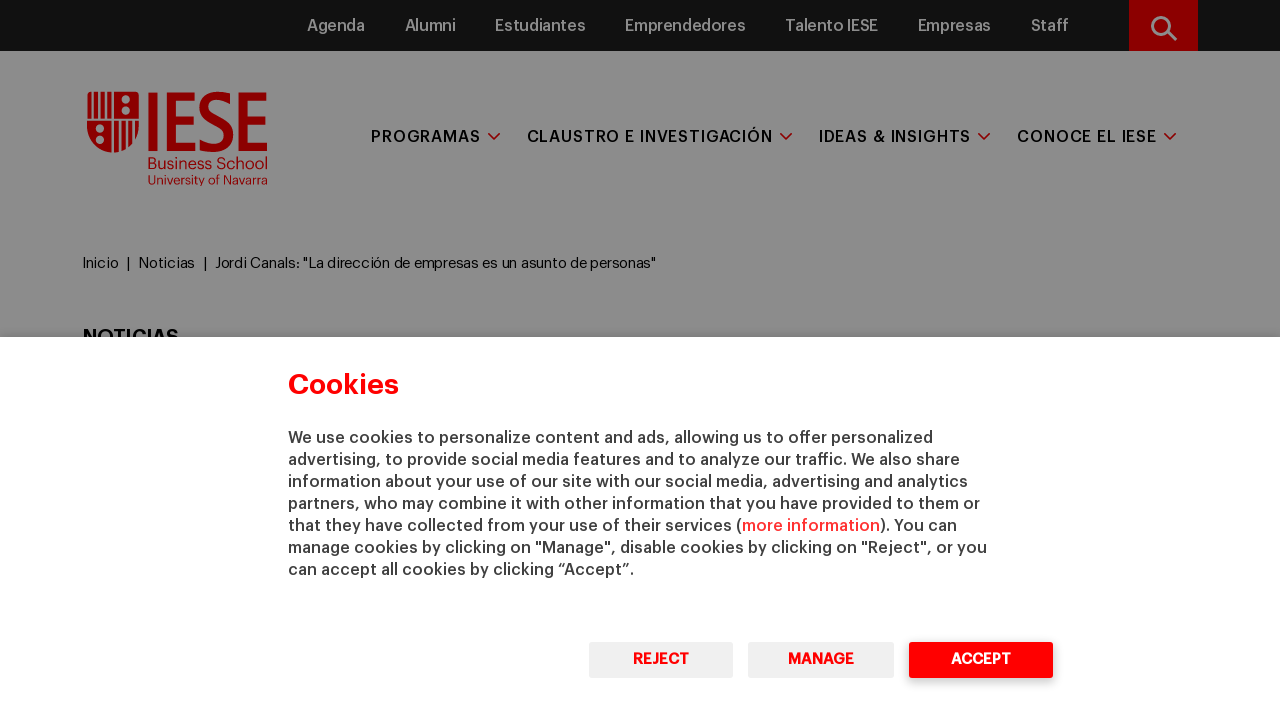

--- FILE ---
content_type: text/html; charset=UTF-8
request_url: https://www.iese.edu/es/noticias/jordi-canals-direccion-empresas-es-asunto-personas/
body_size: 13889
content:
<!DOCTYPE html>
<html lang="es-ES" class="no-js">
  	<head>
		<meta charset="UTF-8">
    	<meta http-equiv="X-UA-Compatible" content="IE=edge">
    	<meta name="viewport" content="width=device-width, initial-scale=1.0">
		<meta name='robots' content='index, follow, max-image-preview:large, max-snippet:-1, max-video-preview:-1' />

	<!-- This site is optimized with the Yoast SEO Premium plugin v21.7 (Yoast SEO v26.7) - https://yoast.com/wordpress/plugins/seo/ -->
	<title>Jordi Canals: &quot;La dirección de empresas es un asunto de personas&quot; | IESE</title>
	<meta name="description" content="Entrevista al director general a pocos meses del fin de su mandato" />
	<link rel="canonical" href="https://www.iese.edu/es/noticias/jordi-canals-direccion-empresas-es-asunto-personas/" />
	<meta property="og:locale" content="es_ES" />
	<meta property="og:type" content="article" />
	<meta property="og:title" content="Jordi Canals: &quot;La dirección de empresas es un asunto de personas&quot;" />
	<meta property="og:description" content="Entrevista al director general a pocos meses del fin de su mandato" />
	<meta property="og:url" content="https://www.iese.edu/es/noticias/jordi-canals-direccion-empresas-es-asunto-personas/" />
	<meta property="og:site_name" content="IESE" />
	<meta property="article:published_time" content="2016-06-07T09:01:15+00:00" />
	<meta property="article:modified_time" content="2026-01-13T13:41:57+00:00" />
	<meta name="author" content="cbach" />
	<meta name="twitter:card" content="summary_large_image" />
	<meta name="twitter:label1" content="Escrito por" />
	<meta name="twitter:data1" content="cbach" />
	<meta name="twitter:label2" content="Tiempo de lectura" />
	<meta name="twitter:data2" content="2 minutos" />
	<script type="application/ld+json" class="yoast-schema-graph">{"@context":"https://schema.org","@graph":[{"@type":"Article","@id":"https://www.iese.edu/es/noticias/jordi-canals-direccion-empresas-es-asunto-personas/#article","isPartOf":{"@id":"https://www.iese.edu/es/noticias/jordi-canals-direccion-empresas-es-asunto-personas/"},"author":{"name":"cbach","@id":"https://www.iese.edu/es/#/schema/person/d8cef1819ef5bf17b1311bd0bf242806"},"headline":"Jordi Canals: \"La dirección de empresas es un asunto de personas\"","datePublished":"2016-06-07T09:01:15+00:00","dateModified":"2026-01-13T13:41:57+00:00","mainEntityOfPage":{"@id":"https://www.iese.edu/es/noticias/jordi-canals-direccion-empresas-es-asunto-personas/"},"wordCount":12,"publisher":{"@id":"https://www.iese.edu/es/#organization"},"articleSection":["Claustro","Protagonistas"],"inLanguage":"es"},{"@type":"WebPage","@id":"https://www.iese.edu/es/noticias/jordi-canals-direccion-empresas-es-asunto-personas/","url":"https://www.iese.edu/es/noticias/jordi-canals-direccion-empresas-es-asunto-personas/","name":"Jordi Canals: \"La dirección de empresas es un asunto de personas\" | IESE","isPartOf":{"@id":"https://www.iese.edu/es/#website"},"datePublished":"2016-06-07T09:01:15+00:00","dateModified":"2026-01-13T13:41:57+00:00","description":"Entrevista al director general a pocos meses del fin de su mandato","breadcrumb":{"@id":"https://www.iese.edu/es/noticias/jordi-canals-direccion-empresas-es-asunto-personas/#breadcrumb"},"inLanguage":"es","potentialAction":[{"@type":"ReadAction","target":["https://www.iese.edu/es/noticias/jordi-canals-direccion-empresas-es-asunto-personas/"]}]},{"@type":"BreadcrumbList","@id":"https://www.iese.edu/es/noticias/jordi-canals-direccion-empresas-es-asunto-personas/#breadcrumb","itemListElement":[{"@type":"ListItem","position":1,"name":"Home","item":"https://www.iese.edu/es/"},{"@type":"ListItem","position":2,"name":"Jordi Canals: \"La dirección de empresas es un asunto de personas\""}]},{"@type":"WebSite","@id":"https://www.iese.edu/es/#website","url":"https://www.iese.edu/es/","name":"IESE","description":"","publisher":{"@id":"https://www.iese.edu/es/#organization"},"potentialAction":[{"@type":"SearchAction","target":{"@type":"EntryPoint","urlTemplate":"https://www.iese.edu/es/?s={search_term_string}"},"query-input":{"@type":"PropertyValueSpecification","valueRequired":true,"valueName":"search_term_string"}}],"inLanguage":"es"},{"@type":"Organization","@id":"https://www.iese.edu/es/#organization","name":"IESE Business School","url":"https://www.iese.edu/es/","logo":{"@type":"ImageObject","inLanguage":"es","@id":"https://www.iese.edu/es/#/schema/logo/image/","url":"https://www.iese.edu/es/wp-content/uploads/sites/2/2020/12/Logo-IESE.png","contentUrl":"https://www.iese.edu/es/wp-content/uploads/sites/2/2020/12/Logo-IESE.png","width":290,"height":290,"caption":"IESE Business School"},"image":{"@id":"https://www.iese.edu/es/#/schema/logo/image/"}},{"@type":"Person","@id":"https://www.iese.edu/es/#/schema/person/d8cef1819ef5bf17b1311bd0bf242806","name":"cbach","image":{"@type":"ImageObject","inLanguage":"es","@id":"https://www.iese.edu/es/#/schema/person/image/","url":"https://secure.gravatar.com/avatar/c71defb83d87476af8f134a101a18672934abfe20b46442355f94f515c3a4a7b?s=96&d=mm&r=g","contentUrl":"https://secure.gravatar.com/avatar/c71defb83d87476af8f134a101a18672934abfe20b46442355f94f515c3a4a7b?s=96&d=mm&r=g","caption":"cbach"}}]}</script>
	<!-- / Yoast SEO Premium plugin. -->


<link rel='dns-prefetch' href='//ajax.googleapis.com' />
<link rel='dns-prefetch' href='//cdn.datatables.net' />
<link rel='dns-prefetch' href='//cdnjs.cloudflare.com' />
<link rel="alternate" title="oEmbed (JSON)" type="application/json+oembed" href="https://www.iese.edu/es/wp-json/oembed/1.0/embed?url=https%3A%2F%2Fwww.iese.edu%2Fes%2Fnoticias%2Fjordi-canals-direccion-empresas-es-asunto-personas%2F" />
<link rel="alternate" title="oEmbed (XML)" type="text/xml+oembed" href="https://www.iese.edu/es/wp-json/oembed/1.0/embed?url=https%3A%2F%2Fwww.iese.edu%2Fes%2Fnoticias%2Fjordi-canals-direccion-empresas-es-asunto-personas%2F&#038;format=xml" />
		<style>
			.lazyload,
			.lazyloading {
				max-width: 100%;
			}
		</style>
		<style id='wp-img-auto-sizes-contain-inline-css' type='text/css'>
img:is([sizes=auto i],[sizes^="auto," i]){contain-intrinsic-size:3000px 1500px}
/*# sourceURL=wp-img-auto-sizes-contain-inline-css */
</style>
<style id='wp-emoji-styles-inline-css' type='text/css'>

	img.wp-smiley, img.emoji {
		display: inline !important;
		border: none !important;
		box-shadow: none !important;
		height: 1em !important;
		width: 1em !important;
		margin: 0 0.07em !important;
		vertical-align: -0.1em !important;
		background: none !important;
		padding: 0 !important;
	}
/*# sourceURL=wp-emoji-styles-inline-css */
</style>
<link rel='stylesheet' id='wp-block-library-css' href='https://www.iese.edu/es/wp-includes/css/dist/block-library/style.min.css?ver=6.9' type='text/css' media='all' />
<style id='global-styles-inline-css' type='text/css'>
:root{--wp--preset--aspect-ratio--square: 1;--wp--preset--aspect-ratio--4-3: 4/3;--wp--preset--aspect-ratio--3-4: 3/4;--wp--preset--aspect-ratio--3-2: 3/2;--wp--preset--aspect-ratio--2-3: 2/3;--wp--preset--aspect-ratio--16-9: 16/9;--wp--preset--aspect-ratio--9-16: 9/16;--wp--preset--color--black: #000000;--wp--preset--color--cyan-bluish-gray: #abb8c3;--wp--preset--color--white: #ffffff;--wp--preset--color--pale-pink: #f78da7;--wp--preset--color--vivid-red: #cf2e2e;--wp--preset--color--luminous-vivid-orange: #ff6900;--wp--preset--color--luminous-vivid-amber: #fcb900;--wp--preset--color--light-green-cyan: #7bdcb5;--wp--preset--color--vivid-green-cyan: #00d084;--wp--preset--color--pale-cyan-blue: #8ed1fc;--wp--preset--color--vivid-cyan-blue: #0693e3;--wp--preset--color--vivid-purple: #9b51e0;--wp--preset--gradient--vivid-cyan-blue-to-vivid-purple: linear-gradient(135deg,rgb(6,147,227) 0%,rgb(155,81,224) 100%);--wp--preset--gradient--light-green-cyan-to-vivid-green-cyan: linear-gradient(135deg,rgb(122,220,180) 0%,rgb(0,208,130) 100%);--wp--preset--gradient--luminous-vivid-amber-to-luminous-vivid-orange: linear-gradient(135deg,rgb(252,185,0) 0%,rgb(255,105,0) 100%);--wp--preset--gradient--luminous-vivid-orange-to-vivid-red: linear-gradient(135deg,rgb(255,105,0) 0%,rgb(207,46,46) 100%);--wp--preset--gradient--very-light-gray-to-cyan-bluish-gray: linear-gradient(135deg,rgb(238,238,238) 0%,rgb(169,184,195) 100%);--wp--preset--gradient--cool-to-warm-spectrum: linear-gradient(135deg,rgb(74,234,220) 0%,rgb(151,120,209) 20%,rgb(207,42,186) 40%,rgb(238,44,130) 60%,rgb(251,105,98) 80%,rgb(254,248,76) 100%);--wp--preset--gradient--blush-light-purple: linear-gradient(135deg,rgb(255,206,236) 0%,rgb(152,150,240) 100%);--wp--preset--gradient--blush-bordeaux: linear-gradient(135deg,rgb(254,205,165) 0%,rgb(254,45,45) 50%,rgb(107,0,62) 100%);--wp--preset--gradient--luminous-dusk: linear-gradient(135deg,rgb(255,203,112) 0%,rgb(199,81,192) 50%,rgb(65,88,208) 100%);--wp--preset--gradient--pale-ocean: linear-gradient(135deg,rgb(255,245,203) 0%,rgb(182,227,212) 50%,rgb(51,167,181) 100%);--wp--preset--gradient--electric-grass: linear-gradient(135deg,rgb(202,248,128) 0%,rgb(113,206,126) 100%);--wp--preset--gradient--midnight: linear-gradient(135deg,rgb(2,3,129) 0%,rgb(40,116,252) 100%);--wp--preset--font-size--small: 13px;--wp--preset--font-size--medium: 20px;--wp--preset--font-size--large: 36px;--wp--preset--font-size--x-large: 42px;--wp--preset--spacing--20: 0.44rem;--wp--preset--spacing--30: 0.67rem;--wp--preset--spacing--40: 1rem;--wp--preset--spacing--50: 1.5rem;--wp--preset--spacing--60: 2.25rem;--wp--preset--spacing--70: 3.38rem;--wp--preset--spacing--80: 5.06rem;--wp--preset--shadow--natural: 6px 6px 9px rgba(0, 0, 0, 0.2);--wp--preset--shadow--deep: 12px 12px 50px rgba(0, 0, 0, 0.4);--wp--preset--shadow--sharp: 6px 6px 0px rgba(0, 0, 0, 0.2);--wp--preset--shadow--outlined: 6px 6px 0px -3px rgb(255, 255, 255), 6px 6px rgb(0, 0, 0);--wp--preset--shadow--crisp: 6px 6px 0px rgb(0, 0, 0);}:where(.is-layout-flex){gap: 0.5em;}:where(.is-layout-grid){gap: 0.5em;}body .is-layout-flex{display: flex;}.is-layout-flex{flex-wrap: wrap;align-items: center;}.is-layout-flex > :is(*, div){margin: 0;}body .is-layout-grid{display: grid;}.is-layout-grid > :is(*, div){margin: 0;}:where(.wp-block-columns.is-layout-flex){gap: 2em;}:where(.wp-block-columns.is-layout-grid){gap: 2em;}:where(.wp-block-post-template.is-layout-flex){gap: 1.25em;}:where(.wp-block-post-template.is-layout-grid){gap: 1.25em;}.has-black-color{color: var(--wp--preset--color--black) !important;}.has-cyan-bluish-gray-color{color: var(--wp--preset--color--cyan-bluish-gray) !important;}.has-white-color{color: var(--wp--preset--color--white) !important;}.has-pale-pink-color{color: var(--wp--preset--color--pale-pink) !important;}.has-vivid-red-color{color: var(--wp--preset--color--vivid-red) !important;}.has-luminous-vivid-orange-color{color: var(--wp--preset--color--luminous-vivid-orange) !important;}.has-luminous-vivid-amber-color{color: var(--wp--preset--color--luminous-vivid-amber) !important;}.has-light-green-cyan-color{color: var(--wp--preset--color--light-green-cyan) !important;}.has-vivid-green-cyan-color{color: var(--wp--preset--color--vivid-green-cyan) !important;}.has-pale-cyan-blue-color{color: var(--wp--preset--color--pale-cyan-blue) !important;}.has-vivid-cyan-blue-color{color: var(--wp--preset--color--vivid-cyan-blue) !important;}.has-vivid-purple-color{color: var(--wp--preset--color--vivid-purple) !important;}.has-black-background-color{background-color: var(--wp--preset--color--black) !important;}.has-cyan-bluish-gray-background-color{background-color: var(--wp--preset--color--cyan-bluish-gray) !important;}.has-white-background-color{background-color: var(--wp--preset--color--white) !important;}.has-pale-pink-background-color{background-color: var(--wp--preset--color--pale-pink) !important;}.has-vivid-red-background-color{background-color: var(--wp--preset--color--vivid-red) !important;}.has-luminous-vivid-orange-background-color{background-color: var(--wp--preset--color--luminous-vivid-orange) !important;}.has-luminous-vivid-amber-background-color{background-color: var(--wp--preset--color--luminous-vivid-amber) !important;}.has-light-green-cyan-background-color{background-color: var(--wp--preset--color--light-green-cyan) !important;}.has-vivid-green-cyan-background-color{background-color: var(--wp--preset--color--vivid-green-cyan) !important;}.has-pale-cyan-blue-background-color{background-color: var(--wp--preset--color--pale-cyan-blue) !important;}.has-vivid-cyan-blue-background-color{background-color: var(--wp--preset--color--vivid-cyan-blue) !important;}.has-vivid-purple-background-color{background-color: var(--wp--preset--color--vivid-purple) !important;}.has-black-border-color{border-color: var(--wp--preset--color--black) !important;}.has-cyan-bluish-gray-border-color{border-color: var(--wp--preset--color--cyan-bluish-gray) !important;}.has-white-border-color{border-color: var(--wp--preset--color--white) !important;}.has-pale-pink-border-color{border-color: var(--wp--preset--color--pale-pink) !important;}.has-vivid-red-border-color{border-color: var(--wp--preset--color--vivid-red) !important;}.has-luminous-vivid-orange-border-color{border-color: var(--wp--preset--color--luminous-vivid-orange) !important;}.has-luminous-vivid-amber-border-color{border-color: var(--wp--preset--color--luminous-vivid-amber) !important;}.has-light-green-cyan-border-color{border-color: var(--wp--preset--color--light-green-cyan) !important;}.has-vivid-green-cyan-border-color{border-color: var(--wp--preset--color--vivid-green-cyan) !important;}.has-pale-cyan-blue-border-color{border-color: var(--wp--preset--color--pale-cyan-blue) !important;}.has-vivid-cyan-blue-border-color{border-color: var(--wp--preset--color--vivid-cyan-blue) !important;}.has-vivid-purple-border-color{border-color: var(--wp--preset--color--vivid-purple) !important;}.has-vivid-cyan-blue-to-vivid-purple-gradient-background{background: var(--wp--preset--gradient--vivid-cyan-blue-to-vivid-purple) !important;}.has-light-green-cyan-to-vivid-green-cyan-gradient-background{background: var(--wp--preset--gradient--light-green-cyan-to-vivid-green-cyan) !important;}.has-luminous-vivid-amber-to-luminous-vivid-orange-gradient-background{background: var(--wp--preset--gradient--luminous-vivid-amber-to-luminous-vivid-orange) !important;}.has-luminous-vivid-orange-to-vivid-red-gradient-background{background: var(--wp--preset--gradient--luminous-vivid-orange-to-vivid-red) !important;}.has-very-light-gray-to-cyan-bluish-gray-gradient-background{background: var(--wp--preset--gradient--very-light-gray-to-cyan-bluish-gray) !important;}.has-cool-to-warm-spectrum-gradient-background{background: var(--wp--preset--gradient--cool-to-warm-spectrum) !important;}.has-blush-light-purple-gradient-background{background: var(--wp--preset--gradient--blush-light-purple) !important;}.has-blush-bordeaux-gradient-background{background: var(--wp--preset--gradient--blush-bordeaux) !important;}.has-luminous-dusk-gradient-background{background: var(--wp--preset--gradient--luminous-dusk) !important;}.has-pale-ocean-gradient-background{background: var(--wp--preset--gradient--pale-ocean) !important;}.has-electric-grass-gradient-background{background: var(--wp--preset--gradient--electric-grass) !important;}.has-midnight-gradient-background{background: var(--wp--preset--gradient--midnight) !important;}.has-small-font-size{font-size: var(--wp--preset--font-size--small) !important;}.has-medium-font-size{font-size: var(--wp--preset--font-size--medium) !important;}.has-large-font-size{font-size: var(--wp--preset--font-size--large) !important;}.has-x-large-font-size{font-size: var(--wp--preset--font-size--x-large) !important;}
/*# sourceURL=global-styles-inline-css */
</style>

<style id='classic-theme-styles-inline-css' type='text/css'>
/*! This file is auto-generated */
.wp-block-button__link{color:#fff;background-color:#32373c;border-radius:9999px;box-shadow:none;text-decoration:none;padding:calc(.667em + 2px) calc(1.333em + 2px);font-size:1.125em}.wp-block-file__button{background:#32373c;color:#fff;text-decoration:none}
/*# sourceURL=/wp-includes/css/classic-themes.min.css */
</style>
<link rel='stylesheet' id='bootstrap-css' href='https://www.iese.edu/es/wp-content/themes/iese/public/assets/css/bootstrap.min.css?ver=1.0.0' type='text/css' media='all' />
<link rel='stylesheet' id='bootstrap-table-css' href='https://cdn.datatables.net/1.13.6/css/dataTables.bootstrap5.min.css?ver=1.0.0' type='text/css' media='all' />
<link rel='stylesheet' id='fontawesome-css' href='https://cdnjs.cloudflare.com/ajax/libs/font-awesome/6.4.2/css/all.min.css?ver=1.0.0' type='text/css' media='all' />
<link rel='stylesheet' id='styles-css' href='https://www.iese.edu/es/wp-content/themes/iese/public/assets/css/style.css?ver=1.0.0' type='text/css' media='all' />
<link rel='stylesheet' id='modal-style-css' href='https://cdnjs.cloudflare.com/ajax/libs/jquery-modal/0.9.2/jquery.modal.min.css?ver=1.0.0' type='text/css' media='1' />
<link rel='stylesheet' id='highlight-and-share-css' href='https://www.iese.edu/es/wp-content/themes/iese/src/SocialShare/css/highlight-and-share.css?ver=1.0' type='text/css' media='all' />
<script type="text/javascript" src="https://ajax.googleapis.com/ajax/libs/jquery/3.7.1/jquery.min.js?ver=1.0.0" id="jquery-js"></script>
<script type="text/javascript" id="popupjs-js-extra">
/* <![CDATA[ */
var my_ajax_object = {"ajaxurl":"https://www.iese.edu/es/wp-admin/admin-ajax.php"};
//# sourceURL=popupjs-js-extra
/* ]]> */
</script>
<script type="text/javascript" src="https://www.iese.edu/es/wp-content/themes/iese/public/assets/js/popup.js?ver=6.9" id="popupjs-js"></script>
<link rel="https://api.w.org/" href="https://www.iese.edu/es/wp-json/" /><link rel="alternate" title="JSON" type="application/json" href="https://www.iese.edu/es/wp-json/wp/v2/posts/5828" /><link rel="EditURI" type="application/rsd+xml" title="RSD" href="https://www.iese.edu/es/xmlrpc.php?rsd" />
<link rel='shortlink' href='https://www.iese.edu/es/?p=5828' />
<script type="text/javascript">
(function(url){
	if(/(?:Chrome\/26\.0\.1410\.63 Safari\/537\.31|WordfenceTestMonBot)/.test(navigator.userAgent)){ return; }
	var addEvent = function(evt, handler) {
		if (window.addEventListener) {
			document.addEventListener(evt, handler, false);
		} else if (window.attachEvent) {
			document.attachEvent('on' + evt, handler);
		}
	};
	var removeEvent = function(evt, handler) {
		if (window.removeEventListener) {
			document.removeEventListener(evt, handler, false);
		} else if (window.detachEvent) {
			document.detachEvent('on' + evt, handler);
		}
	};
	var evts = 'contextmenu dblclick drag dragend dragenter dragleave dragover dragstart drop keydown keypress keyup mousedown mousemove mouseout mouseover mouseup mousewheel scroll'.split(' ');
	var logHuman = function() {
		if (window.wfLogHumanRan) { return; }
		window.wfLogHumanRan = true;
		var wfscr = document.createElement('script');
		wfscr.type = 'text/javascript';
		wfscr.async = true;
		wfscr.src = url + '&r=' + Math.random();
		(document.getElementsByTagName('head')[0]||document.getElementsByTagName('body')[0]).appendChild(wfscr);
		for (var i = 0; i < evts.length; i++) {
			removeEvent(evts[i], logHuman);
		}
	};
	for (var i = 0; i < evts.length; i++) {
		addEvent(evts[i], logHuman);
	}
})('//www.iese.edu/es/?wordfence_lh=1&hid=401C785A2790BD6FDB6549B91445D0D4');
</script> 		<script>
			document.documentElement.className = document.documentElement.className.replace('no-js', 'js');
		</script>
				<style>
			.no-js img.lazyload {
				display: none;
			}

			figure.wp-block-image img.lazyloading {
				min-width: 150px;
			}

			.lazyload,
			.lazyloading {
				--smush-placeholder-width: 100px;
				--smush-placeholder-aspect-ratio: 1/1;
				width: var(--smush-image-width, var(--smush-placeholder-width)) !important;
				aspect-ratio: var(--smush-image-aspect-ratio, var(--smush-placeholder-aspect-ratio)) !important;
			}

						.lazyload, .lazyloading {
				opacity: 0;
			}

			.lazyloaded {
				opacity: 1;
				transition: opacity 400ms;
				transition-delay: 0ms;
			}

					</style>
		            <link rel="alternate" href="https://www.iese.edu/es/noticias/jordi-canals-direccion-empresas-es-asunto-personas/" hreflang="x-default" />
                <!-- Serviceform Embed -->
    <script> 
        var tD=(new Date).toISOString().slice(0,10);window.sf3pid = "tou4r8uVXAKA12aawSMH";var u="https://dash.serviceform.com/embed/sf-pixel.js?"+tD,t=document.createElement("script");t.setAttribute("type","text/javascript"),t.setAttribute("src",u),t.async=!0,(document.getElementsByTagName("head")[0]||document.documentElement).appendChild(t);
    </script>
    <!-- End Serviceform Embed -->
    <noscript><iframe data-src="//www.googletagmanager.com/ns.html?id=GTM-TGJWQ8"
height="0" width="0" style="display:none;visibility:hidden" src="[data-uri]" class="lazyload" data-load-mode="1"></iframe></noscript>
<script>(function(w,d,s,l,i){w[l]=w[l]||[];w[l].push({'gtm.start':
new Date().getTime(),event:'gtm.js'});var f=d.getElementsByTagName(s)[0],
j=d.createElement(s),dl=l!='dataLayer'?'&l='+l:'';j.async=true;j.src=
'//www.googletagmanager.com/gtm.js?id='+i+dl;f.parentNode.insertBefore(j,f);
})(window,document,'script','dataLayer','GTM-TGJWQ8');</script>			<meta name="twitter:card" content="summary">
			<meta name="twitter:site" content="IESE">
			<meta name="twitter:title" content="Jordi Canals: "La dirección de empresas es un asunto de personas"">
			<meta name="twitter:description" content="">
			<meta name="twitter:creator" content="IESE Business School">
			<meta name="twitter:image" content="">
			<script type="application/ld+json" data-iese-stories="1">
            {
                "@context": "http://schema.org",
                "@type": "NewsArticle",
                "mainEntityOfPage": {
                    "@type": "WebPage",
                    "@id": "https://www.iese.edu/es/noticias/jordi-canals-direccion-empresas-es-asunto-personas/"
                },
                "url": "https://www.iese.edu/es/noticias/jordi-canals-direccion-empresas-es-asunto-personas/",
                "headline": "Jordi Canals: &quot;La dirección de empresas es un asunto de personas&quot;",
                "alternativeHeadline": "Entrevista al director general a pocos meses del fin de su mandato",
                "image": "",
                "datePublished": "2016-06-07 09:01:15",
                "dateModified": "2026-01-13 13:41:57",
                "author": {
                    "@type": "Organization",
                    "name": "IESE"
                },
                "publisher": {
                    "@type": "Organization",
                    "name": "IESE",
                    "logo": {
                        "@type": "ImageObject",
                        "url": "https://iese.edu/images/logo.jpg"
                    }
                },
                "articleSection": ["Claustro","Protagonistas"],
                "description": "",
                "articleBody": "A finales del pr&oacute;ximo mes de agosto, el&nbsp;profesor&nbsp;Jordi Canals&nbsp;dejar&aacute; el cargo de director general del IESE, despu&eacute;s de quince a&ntilde;os de &ldquo;liderazgo y servicio&rdquo;, seg&uacute;n palabras del&nbsp;rector de la Universidad de Navarra,&nbsp;Alfonso S&aacute;nchez-Tabernero. En una entrevista, Canals repasa los principales hitos de su mandato y la evoluci&oacute;n del IESE durante estos a&ntilde;os. Seg&uacute;n Canals, &ldquo;la empresa tiene que ofrecer a la sociedad una referencia no solo de comportamientos profesionales, personales y morales, sino que, al mismo tiempo, tiene que ser una instituci&oacute;n que ofrezca a la sociedad confianza, una perspectiva de futuro, y para ello la calidad del gobierno y la calidad de la alta direcci&oacute;n de la empresa son m&aacute;s trascendentales que nunca&rdquo;. La misi&oacute;n, esp&iacute;ritu de servicio y valores del IESE, la internacionalizaci&oacute;n y las ampliaciones de campus, las alianzas estrat&eacute;gicas con otras escuelas de negocio como Harvard Business School, el impacto de la revoluci&oacute;n digital, as&iacute; como el future de la instituci&oacute;n son algunas de las cuestiones que Canals trata en esta entrevista. Ver entrevista v&iacute;deo Leer entrevista&nbsp;revista de Antiguos Alumnos Tambi&eacute;n puede ver y suscribirse a m&aacute;s v&iacute;deos de IESE en nuestro canal de YouTube aqu&iacute;",
                "identifier": [
                    {
                        "@type": "PropertyValue",
                        "name": "Tags",
                        "value": ""
                    },
                    {
                        "@type": "PropertyValue",
                        "name": "Location",
                        "value": ""
                    },
                    {
                        "@type": "PropertyValue",
                        "name": "Sector",
                        "value": ""
                    },
                    {
                        "@type": "PropertyValue",
                        "name": "Source",
                        "value": ""
                    }
                ]
            }
            </script><link rel="icon" href="https://www.iese.edu/es/wp-content/uploads/sites/2/2018/11/favicon.png" sizes="32x32" />
<link rel="icon" href="https://www.iese.edu/es/wp-content/uploads/sites/2/2018/11/favicon.png" sizes="192x192" />
<link rel="apple-touch-icon" href="https://www.iese.edu/es/wp-content/uploads/sites/2/2018/11/favicon.png" />
<meta name="msapplication-TileImage" content="https://www.iese.edu/es/wp-content/uploads/sites/2/2018/11/favicon.png" />
	</head>
	<body>  		
  		
<header id="desktop-nav" class="whiteHeader_news navigation-bar closed-subMenu menu-intern" >
    
    <section class="menu-supra blackPrimary d-none d-sm-none d-md-none d-lg-block">
        <div class="container">
            <div class="row">
                <div class="col-12 col-md-2 col-lg-2">
                    <nav class="desktop-supra">
                        <ul id="menu-idioma" class="menu-idioma nav nav-pills pull-left">
                                                                                </ul>
                    </nav>
                </div>
                <div class="col-12 col-md-8 col-lg-9 header-menu-supra">
                    <nav id="desktop-supra" class="supra_menu"><ul id="menu-supra" class="nav nav-pills pull-right supra-collapsed-supra"><li id="menu-item-831" class="menu-item menu-item-type-custom menu-item-object-custom menu-item-831"><a href="https://www.iese.edu/es/search/agenda/">Agenda</a></li>
<li id="menu-item-832" class="menu-item menu-item-type-custom menu-item-object-custom menu-item-832"><a target="_blank" href="https://alumni.iese.edu/?lang=es">Alumni</a></li>
<li id="menu-item-833" class="menu-item menu-item-type-custom menu-item-object-custom menu-item-833"><a target="_blank" href="https://my.iese.edu/">Estudiantes</a></li>
<li id="menu-item-2479" class="menu-item menu-item-type-post_type menu-item-object-page menu-item-2479"><a href="https://www.iese.edu/es/emprendedores/">Emprendedores</a></li>
<li id="menu-item-13086" class="menu-item menu-item-type-post_type menu-item-object-page menu-item-13086"><a href="https://www.iese.edu/es/talento/">Talento IESE</a></li>
<li id="menu-item-834" class="menu-item menu-item-type-post_type menu-item-object-page menu-item-834"><a href="https://www.iese.edu/es/empresas/">Empresas</a></li>
<li id="menu-item-835" class="menu-item menu-item-type-custom menu-item-object-custom menu-item-835"><a target="_blank" href="https://intranet.iese.edu/es/">Staff</a></li>
<li id="menu-item-17178" class="menu-item menu-item-type-post_type menu-item-object-page menu-item-17178"><a href="https://www.iese.edu/es/mediaroom/">Media</a></li>
</ul></nav>                </div>
                <div class="col-12 col-md-2 col-lg-1">
                    <div class="content-lupa">
                        <button class='openBtn'>
                            <div class="icone lupa">
                                <span class="sr-only">Buscar</span>
                            </div>
                        </button>
                    </div>
                </div>
            </div>
    </section>
    <section class="menu-principal">
        <div class="container relative">
            <div class="navigation-section-wrapper">
                <nav id="responsive-nav" class="navbar navbar-inverse">
                    <div class="navbar-header col-12 col-lg-2">
                        <div class="logo-section-wrapper">
                            <div class="menu-principal__logo">
                                <a href="https://www.iese.edu/es">
                                    <img alt="logo iese" data-src="https://www.iese.edu/es/wp-content/themes/iese/public/assets/images/logo.svg" class="logo-white lazyload" src="[data-uri]">
                                    <img alt="logo iese" data-src="https://www.iese.edu/es/wp-content/themes/iese/public/assets/images/logo-red.svg" class="logo-red lazyload" src="[data-uri]">
                                    <img alt="logo iese" data-src="https://www.iese.edu/es/wp-content/themes/iese/public/assets/images/logo-sm.svg" class="logo-sm-white lazyload" src="[data-uri]">
                                    <img alt="logo iese" data-src="https://www.iese.edu/es/wp-content/themes/iese/public/assets/images/logo-sm-red.svg" class="logo-sm-red lazyload" src="[data-uri]">
                                </a>
                            </div>
                        </div>
                        <div class="navbar-header__wrapper">
                                                                                        <div class="search-bar-tablet d-none d-sm-none d-md-block d-lg-none">
                                <a class="openBtn search-bar-mobile__trigger">
                                    <div class="text-end">
                                        <svg id="text-search-bar" version="1.1" xmlns="https://www.w3.org/2000/svg" xmlns:xlink="https://www.w3.org/1999/xlink" x="0px" y="0px" width="43.998px" viewbox="0 0 43.998 46.8" xml:space="preserve">
                                            <g>
                                                <g>
                                                    <path d="M43.328,41.775L32.484,30.498c2.789-3.317,4.316-7.489,4.316-11.832                          c0-10.145-8.254-18.399-18.403-18.399C8.254,0.267,0,8.521,0,18.666c0,10.148,8.254,18.402,18.398,18.402                          c3.809,0,7.442-1.148,10.543-3.332l10.93,11.367c0.457,0.477,1.07,0.737,1.73,0.737c0.621,0,1.211-0.237,1.66-0.671                          C44.219,44.252,44.246,42.732,43.328,41.775L43.328,41.775z M18.398,5.068C25.898,5.068,32,11.17,32,18.666                          c0,7.5-6.102,13.602-13.602,13.602c-7.496,0-13.597-6.102-13.597-13.602C4.801,11.17,10.902,5.068,18.398,5.068L18.398,5.068z                          M18.398,5.068"></path>
                                                </g>
                                            </g>
                                        </svg>
                                    </div>
                                </a>
                            </div>
                            <div class="burger-button-wrapper toggler">
                                <button class="burger-button navbar-toggler" type="button" data-bs-toggle="collapse" data-bs-target="#menu-movil" aria-controls="navbarToggleExternalContent" aria-expanded="false" aria-label="Toggle navigation"><span class="whitebar"></span></button>
                            </div>
                        </div>
                    </div>
                    <div class="header-main-menu col-12 col-md-8 col-lg-10 d-none d-sm-none d-md-none d-lg-block">
                        <div id="navbar" class="navbar-collapse"><ul id="menu-main-menu" class="nav navbar-nav "><li itemscope="itemscope" itemtype="https://www.schema.org/SiteNavigationElement" class="menu-programs menu-item menu-item-type-custom menu-item-object-custom menu-item-has-children dropdown megamenu-wrapper-generic"><a title="Programas" href="https://www.iese.edu/es/search/programas/" data-target="https://www.iese.edu/es/search/programas/" data-toggle="dropdown" aria-haspopup="true" aria-expanded="false" class="dropdown-toggle">Programas</a>
<ul class="dropdown-menu"  role="menu">
	<li itemscope="itemscope" itemtype="https://www.schema.org/SiteNavigationElement" class="menu-item menu-item-type-custom menu-item-object-custom menu-item-has-children has-children"><a title="Masters &amp; PhD" class="dropdown-toggle link unclickable " href="#">Masters &#038; PhD</a>
	<ul class="dropdown-menu"  role="menu">
		<li itemscope="itemscope" itemtype="https://www.schema.org/SiteNavigationElement" class="menu-item menu-item-type-custom menu-item-object-custom menu-item-has-children has-children"><a title="Programas a tiempo completo" class="dropdown-toggle link unclickable " href="#">Programas a tiempo completo</a>
		<ul class="dropdown-menu"  role="menu">
			<li itemscope="itemscope" itemtype="https://www.schema.org/SiteNavigationElement" class="menu-item menu-item-type-custom menu-item-object-custom"><a title="&gt; Master in Finance (MiF)" class="nav-linknav-link" href="https://www.iese.edu/master-in-finance/">> Master in Finance (MiF)</a></li>
			<li itemscope="itemscope" itemtype="https://www.schema.org/SiteNavigationElement" class="menu-item menu-item-type-custom menu-item-object-custom"><a title="&gt; Master in Management (MiM)" class="nav-linknav-link" href="https://www.iese.edu/master-in-management/">> Master in Management (MiM)</a></li>
			<li itemscope="itemscope" itemtype="https://www.schema.org/SiteNavigationElement" class="menu-item menu-item-type-custom menu-item-object-custom"><a title="&gt; MBA" class="nav-linknav-link" href="https://www.iese.edu/mba/">> MBA</a></li>
			<li itemscope="itemscope" itemtype="https://www.schema.org/SiteNavigationElement" class="menu-item menu-item-type-custom menu-item-object-custom"><a title="&gt; Master in Research in Management (MRM)" class="nav-linknav-link" href="https://www.iese.edu/master-research-management/">> Master in Research in Management (MRM)</a></li>
			<li itemscope="itemscope" itemtype="https://www.schema.org/SiteNavigationElement" class="menu-item menu-item-type-custom menu-item-object-custom"><a title="&gt; PhD in Management" class="nav-linknav-link" href="https://www.iese.edu/phd-in-management/">> PhD in Management</a></li>
		</ul>
</li>
		<li itemscope="itemscope" itemtype="https://www.schema.org/SiteNavigationElement" class="menu-item menu-item-type-custom menu-item-object-custom menu-item-has-children has-children"><a title="Programas a tiempo parcial" class="dropdown-toggle linkdropdown-toggle link" href="https://www.iese.edu/es/programas-mba-tiempo-parcial/">Programas a tiempo parcial</a>
		<ul class="dropdown-menu"  role="menu">
			<li itemscope="itemscope" itemtype="https://www.schema.org/SiteNavigationElement" class="menu-item menu-item-type-custom menu-item-object-custom"><a title="&gt; Executive MBA" class="nav-linknav-link" href="https://www.iese.edu/executive-mba/es/">> Executive MBA</a></li>
			<li itemscope="itemscope" itemtype="https://www.schema.org/SiteNavigationElement" class="menu-item menu-item-type-custom menu-item-object-custom"><a title="&gt; Global Executive MBA" class="nav-linknav-link" href="https://www.iese.edu/global-executive-mba/">> Global Executive MBA</a></li>
		</ul>
</li>
	</ul>
</li>
	<li itemscope="itemscope" itemtype="https://www.schema.org/SiteNavigationElement" class="menu-item menu-item-type-custom menu-item-object-custom menu-item-has-children has-children"><a title="Executive Education" class="dropdown-toggle linkdropdown-toggle link" href="https://www.iese.edu/executive-education/es/">Executive Education</a>
	<ul class="dropdown-menu"  role="menu">
		<li itemscope="itemscope" itemtype="https://www.schema.org/SiteNavigationElement" class="menu-item menu-item-type-custom menu-item-object-custom menu-item-has-children has-children"><a title="Programas para:" class="dropdown-toggle link unclickable " href="#">Programas para:</a>
		<ul class="dropdown-menu"  role="menu">
			<li itemscope="itemscope" itemtype="https://www.schema.org/SiteNavigationElement" class="menu-item menu-item-type-custom menu-item-object-custom"><a title="&gt; Ejecutivos" class="nav-linknav-link" href="https://www.iese.edu/executive-education/es/programas-particulares/">> Ejecutivos</a></li>
			<li itemscope="itemscope" itemtype="https://www.schema.org/SiteNavigationElement" class="menu-item menu-item-type-custom menu-item-object-custom"><a title="&gt; Empresas" class="nav-linknav-link" href="https://www.iese.edu/executive-education/es/programas-empresas/">> Empresas</a></li>
			<li itemscope="itemscope" itemtype="https://www.schema.org/SiteNavigationElement" class="menu-item menu-item-type-custom menu-item-object-custom"><a title="&gt; Fundadores (School of Founders)" class="nav-linknav-link" href="https://www.iese.edu/school-founders/">> Fundadores (School of Founders)</a></li>
		</ul>
</li>
		<li itemscope="itemscope" itemtype="https://www.schema.org/SiteNavigationElement" class="menu-item menu-item-type-custom menu-item-object-custom menu-item-has-children has-children"><a title="Programas recomendados" class="dropdown-toggle link unclickable " href="#"></br>Programas recomendados</a>
		<ul class="dropdown-menu"  role="menu">
			<li itemscope="itemscope" itemtype="https://www.schema.org/SiteNavigationElement" class="menu-item menu-item-type-custom menu-item-object-custom"><a title="&gt; Competencias directivas: desarrolla tu liderazgo" class="nav-linknav-link" href="https://www.iese.edu/focused/es/competencias-liderazgo/">> Competencias directivas: desarrolla tu liderazgo</a></li>
			<li itemscope="itemscope" itemtype="https://www.schema.org/SiteNavigationElement" class="menu-item menu-item-type-custom menu-item-object-custom"><a title="&gt; Decisiones estratégicas: impulsando el desempeño organizativo" class="nav-linknav-link" href="https://www.iese.edu/focused/es/decisiones-estrategicas/">> Decisiones estratégicas: impulsando el desempeño organizativo</a></li>
			<li itemscope="itemscope" itemtype="https://www.schema.org/SiteNavigationElement" class="menu-item menu-item-type-custom menu-item-object-custom"><a title="&gt; Programa de Desarrollo Directivo Flexible (PDD Flex)" class="nav-linknav-link" href="https://www.iese.edu/executive-education/es/programa-desarrollo-directivo/flexible/">> Programa de Desarrollo Directivo Flexible (PDD Flex)</a></li>
		</ul>
</li>
	</ul>
</li>
	<li itemscope="itemscope" itemtype="https://www.schema.org/SiteNavigationElement" class="botonera-menu menu-item menu-item-type-custom menu-item-object-custom menu-item-has-children has-children"><a title="Botonera programas" class="dropdown-toggle linkdropdown-toggle link" href="#">Botonera programas</a>
	<ul class="dropdown-menu"  role="menu">
		<li itemscope="itemscope" itemtype="https://www.schema.org/SiteNavigationElement" class="boton-menu menu-item menu-item-type-post_type menu-item-object-page"><a title="ELIGE TU MBA" class="nav-linknav-link" href="https://www.iese.edu/es/programas-mba/">ELIGE TU MBA</a></li>
		<li itemscope="itemscope" itemtype="https://www.schema.org/SiteNavigationElement" class="boton-menu menu-item menu-item-type-custom menu-item-object-custom"><a title="PORTFOLIO IESE" class="nav-linknav-link" href="https://www.iese.edu/es/programas/">PORTFOLIO IESE</a></li>
		<li itemscope="itemscope" itemtype="https://www.schema.org/SiteNavigationElement" class="boton-menu icon-search menu-item menu-item-type-custom menu-item-object-custom"><a title="BUSCADOR DE PROGRAMAS" class="nav-linknav-link" href="https://www.iese.edu/es/search/programas">BUSCADOR DE PROGRAMAS</a></li>
	</ul>
</li>
</ul>
</li>
<li itemscope="itemscope" itemtype="https://www.schema.org/SiteNavigationElement" class="menu-item menu-item-type-post_type menu-item-object-page menu-item-has-children dropdown megamenu-wrapper-generic"><a title="Claustro e investigación" href="https://www.iese.edu/es/claustro-investigacion/" data-target="https://www.iese.edu/es/claustro-investigacion/" data-toggle="dropdown" aria-haspopup="true" aria-expanded="false" class="dropdown-toggle">Claustro e investigación</a>
<ul class="dropdown-menu"  role="menu">
	<li itemscope="itemscope" itemtype="https://www.schema.org/SiteNavigationElement" class="unclickable menu-item menu-item-type-custom menu-item-object-custom menu-item-has-children has-children"><a title="Claustro" class="dropdown-toggle link unclickable " href="#">Claustro</a>
	<ul class="dropdown-menu"  role="menu">
		<li itemscope="itemscope" itemtype="https://www.schema.org/SiteNavigationElement" class="menu-item menu-item-type-post_type menu-item-object-isearch"><a title="&gt; Directorio de profesores" class="nav-linknav-link" href="https://www.iese.edu/es/search/claustro/">> Directorio de profesores</a></li>
		<li itemscope="itemscope" itemtype="https://www.schema.org/SiteNavigationElement" class="menu-item menu-item-type-post_type menu-item-object-page"><a title="&gt; Departamentos académicos" class="nav-linknav-link" href="https://www.iese.edu/es/claustro-investigacion/departamentos-academicos/">> Departamentos académicos</a></li>
	</ul>
</li>
	<li itemscope="itemscope" itemtype="https://www.schema.org/SiteNavigationElement" class="menu-item menu-item-type-custom menu-item-object-custom menu-item-has-children has-children"><a title="Investigación" class="dropdown-toggle link unclickable " href="#">Investigación</a>
	<ul class="dropdown-menu"  role="menu">
		<li itemscope="itemscope" itemtype="https://www.schema.org/SiteNavigationElement" class="menu-item menu-item-type-post_type menu-item-object-page"><a title="&gt; Centros" class="nav-linknav-link" href="https://www.iese.edu/es/claustro-investigacion/centros-investigacion/">> Centros</a></li>
		<li itemscope="itemscope" itemtype="https://www.schema.org/SiteNavigationElement" class="menu-item menu-item-type-post_type menu-item-object-page"><a title="&gt; Cátedras" class="nav-linknav-link" href="https://www.iese.edu/es/claustro-investigacion/catedras/">> Cátedras</a></li>
		<li itemscope="itemscope" itemtype="https://www.schema.org/SiteNavigationElement" class="menu-item menu-item-type-post_type menu-item-object-page"><a title="&gt; Iniciativas" class="nav-linknav-link" href="https://www.iese.edu/es/claustro-investigacion/iniciativas/">> Iniciativas</a></li>
		<li itemscope="itemscope" itemtype="https://www.schema.org/SiteNavigationElement" class="menu-item menu-item-type-post_type menu-item-object-page"><a title="&gt; Proyectos competitivos" class="nav-linknav-link" href="https://www.iese.edu/es/claustro-investigacion/proyectos-competitivos/">> Proyectos competitivos</a></li>
		<li itemscope="itemscope" itemtype="https://www.schema.org/SiteNavigationElement" class="menu-item menu-item-type-post_type menu-item-object-page"><a title="&gt; Proyectos y fondos especiales" class="nav-linknav-link" href="https://www.iese.edu/es/claustro-investigacion/proyectos-fondos-especiales/">> Proyectos y fondos especiales</a></li>
		<li itemscope="itemscope" itemtype="https://www.schema.org/SiteNavigationElement" class="menu-item menu-item-type-custom menu-item-object-custom"><a title="&gt; Eventos académicos" class="nav-linknav-link" href="https://www.iese.edu/es/search/agenda/?division%5B%5D=D012%2CD012A">> Eventos académicos</a></li>
		<li itemscope="itemscope" itemtype="https://www.schema.org/SiteNavigationElement" class="menu-item menu-item-type-post_type menu-item-object-page"><a title="&gt; Behavioral Lab" class="nav-linknav-link" href="https://www.iese.edu/es/claustro-investigacion/behavioral-lab/">> Behavioral Lab</a></li>
		<li itemscope="itemscope" itemtype="https://www.schema.org/SiteNavigationElement" class="menu-item menu-item-type-custom menu-item-object-custom"><a title="&gt; Biblioteca" class="nav-linknav-link" href="https://www.iese.edu/library/">> Biblioteca</a></li>
	</ul>
</li>
	<li itemscope="itemscope" itemtype="https://www.schema.org/SiteNavigationElement" class="unclickable menu-item menu-item-type-custom menu-item-object-custom menu-item-has-children has-children"><a title="Innovación en aprendizaje" class="dropdown-toggle link unclickable " href="#">Innovación en aprendizaje</a>
	<ul class="dropdown-menu"  role="menu">
		<li itemscope="itemscope" itemtype="https://www.schema.org/SiteNavigationElement" class="menu-item menu-item-type-post_type menu-item-object-page"><a title="&gt; Limitless Learning" class="nav-linknav-link" href="https://www.iese.edu/es/limitless-learning/">> Limitless Learning</a></li>
		<li itemscope="itemscope" itemtype="https://www.schema.org/SiteNavigationElement" class="menu-item menu-item-type-post_type menu-item-object-page"><a title="&gt; Metodologías de aprendizaje" class="nav-linknav-link" href="https://www.iese.edu/es/claustro-investigacion/metodologias-aprendizaje/">> Metodologías de aprendizaje</a></li>
		<li itemscope="itemscope" itemtype="https://www.schema.org/SiteNavigationElement" class="menu-item menu-item-type-post_type menu-item-object-page"><a title="&gt; Método del caso" class="nav-linknav-link" href="https://www.iese.edu/es/metodo-del-caso/">> Método del caso</a></li>
		<li itemscope="itemscope" itemtype="https://www.schema.org/SiteNavigationElement" class="menu-item menu-item-type-post_type menu-item-object-page"><a title="&gt; Lifelong Learning" class="nav-linknav-link" href="https://www.iese.edu/es/lifelong-learning/">> Lifelong Learning</a></li>
	</ul>
</li>
</ul>
</li>
<li itemscope="itemscope" itemtype="https://www.schema.org/SiteNavigationElement" class="unclickable menu-item menu-item-type-custom menu-item-object-custom menu-item-has-children dropdown megamenu-wrapper-generic"><a title="Ideas &amp; Insights" data-toggle="dropdown" aria-haspopup="true" aria-expanded="false" class="dropdown-toggle">Ideas &#038; Insights</a>
<ul class="dropdown-menu"  role="menu">
	<li itemscope="itemscope" itemtype="https://www.schema.org/SiteNavigationElement" class="unclickable menu-item menu-item-type-custom menu-item-object-custom menu-item-has-children has-children"><a title="Trabajo y liderazgo" class="dropdown-toggle link unclickable " href="#">Trabajo y liderazgo</a>
	<ul class="dropdown-menu"  role="menu">
		<li itemscope="itemscope" itemtype="https://www.schema.org/SiteNavigationElement" class="menu-item menu-item-type-custom menu-item-object-custom"><a title="&gt; IESE Insight: Ideas basadas en investigaciones" class="nav-linknav-link" href="https://www.iese.edu/es/insight/">> IESE Insight: Ideas basadas en investigaciones</a></li>
		<li itemscope="itemscope" itemtype="https://www.schema.org/SiteNavigationElement" class="menu-item menu-item-type-custom menu-item-object-custom"><a title="&gt; Revista IESE Business School Insight" class="nav-linknav-link" href="https://www.iese.edu/es/insight/revista/">> Revista IESE Business School Insight</a></li>
		<li itemscope="itemscope" itemtype="https://www.schema.org/SiteNavigationElement" class="menu-item menu-item-type-custom menu-item-object-custom"><a title="&gt; StandOut: Inspiración para tu carrera" class="nav-linknav-link" href="https://www.iese.edu/standout/es/">> StandOut: Inspiración para tu carrera</a></li>
		<li itemscope="itemscope" itemtype="https://www.schema.org/SiteNavigationElement" class="menu-item menu-item-type-custom menu-item-object-custom"><a title="&gt; Blogs de profesores" class="nav-linknav-link" href="https://www.blog.iese.edu/">> Blogs de profesores</a></li>
	</ul>
</li>
	<li itemscope="itemscope" itemtype="https://www.schema.org/SiteNavigationElement" class="menu-item menu-item-type-custom menu-item-object-custom menu-item-has-children has-children"><a title="Cursos online" class="dropdown-toggle link unclickable " href="#">Cursos online</a>
	<ul class="dropdown-menu"  role="menu">
		<li itemscope="itemscope" itemtype="https://www.schema.org/SiteNavigationElement" class="menu-item menu-item-type-custom menu-item-object-custom"><a title="&gt; MOOCs" class="nav-linknav-link" href="https://www.iese.edu/es/moocs/">> MOOCs</a></li>
		<li itemscope="itemscope" itemtype="https://www.schema.org/SiteNavigationElement" class="menu-item menu-item-type-post_type menu-item-object-page"><a title="&gt; Webinars" class="nav-linknav-link" href="https://www.iese.edu/es/webinars/">> Webinars</a></li>
	</ul>
</li>
	<li itemscope="itemscope" itemtype="https://www.schema.org/SiteNavigationElement" class="unclickable menu-item menu-item-type-custom menu-item-object-custom menu-item-has-children has-children"><a title="Materiales de aprendizaje" class="dropdown-toggle link unclickable " href="#">Materiales de aprendizaje</a>
	<ul class="dropdown-menu"  role="menu">
		<li itemscope="itemscope" itemtype="https://www.schema.org/SiteNavigationElement" class="menu-item menu-item-type-custom menu-item-object-custom"><a title="&gt; IESE Publishing" target="_blank" class="nav-linknav-link" href="https://www.iesepublishing.com/">> IESE Publishing</a></li>
	</ul>
</li>
	<li itemscope="itemscope" itemtype="https://www.schema.org/SiteNavigationElement" class="botonera-menu menu-item menu-item-type-custom menu-item-object-custom menu-item-has-children has-children"><a title="Botonera" class="dropdown-toggle linkdropdown-toggle link" href="#">Botonera</a>
	<ul class="dropdown-menu"  role="menu">
		<li itemscope="itemscope" itemtype="https://www.schema.org/SiteNavigationElement" class="boton-menu menu-item menu-item-type-post_type menu-item-object-isearch"><a title="BUSCADOR DE PUBLICACIONES" class="nav-linknav-link" href="https://www.iese.edu/es/search/publicaciones/">BUSCADOR DE PUBLICACIONES</a></li>
		<li itemscope="itemscope" itemtype="https://www.schema.org/SiteNavigationElement" class="boton-menu menu-item menu-item-type-post_type menu-item-object-page"><a title="IESE NEWSLETTERS" class="nav-linknav-link" href="https://www.iese.edu/es/newsletters/">IESE NEWSLETTERS</a></li>
	</ul>
</li>
</ul>
</li>
<li itemscope="itemscope" itemtype="https://www.schema.org/SiteNavigationElement" class="menu-item menu-item-type-post_type menu-item-object-page menu-item-has-children dropdown megamenu-wrapper-generic"><a title="Conoce el IESE" href="https://www.iese.edu/es/conoce-iese/" data-target="https://www.iese.edu/es/conoce-iese/" data-toggle="dropdown" aria-haspopup="true" aria-expanded="false" class="dropdown-toggle">Conoce el IESE</a>
<ul class="dropdown-menu"  role="menu">
	<li itemscope="itemscope" itemtype="https://www.schema.org/SiteNavigationElement" class="menu-item menu-item-type-custom menu-item-object-custom menu-item-has-children has-children"><a title="Por qué el IESE" class="dropdown-toggle link unclickable " href="#">Por qué el IESE</a>
	<ul class="dropdown-menu"  role="menu">
		<li itemscope="itemscope" itemtype="https://www.schema.org/SiteNavigationElement" class="menu-item menu-item-type-post_type menu-item-object-page"><a title="&gt; Nuestra misión, visión y valores" class="nav-linknav-link" href="https://www.iese.edu/es/conoce-iese/mision-valores/">> Nuestra misión, visión y valores</a></li>
		<li itemscope="itemscope" itemtype="https://www.schema.org/SiteNavigationElement" class="menu-item menu-item-type-post_type menu-item-object-page"><a title="&gt; Nuestra historia" class="nav-linknav-link" href="https://www.iese.edu/es/conoce-iese/historia/">> Nuestra historia</a></li>
		<li itemscope="itemscope" itemtype="https://www.schema.org/SiteNavigationElement" class="menu-item menu-item-type-custom menu-item-object-custom"><a title="&gt; Nuestro gobierno" class="nav-linknav-link" href="https://www.iese.edu/es/conoce-iese/gobierno/">> Nuestro gobierno</a></li>
		<li itemscope="itemscope" itemtype="https://www.schema.org/SiteNavigationElement" class="menu-item menu-item-type-post_type menu-item-object-page"><a title="&gt; Nuestras alianzas" class="nav-linknav-link" href="https://www.iese.edu/es/conoce-iese/alianzas-internacionales/">> Nuestras alianzas</a></li>
		<li itemscope="itemscope" itemtype="https://www.schema.org/SiteNavigationElement" class="menu-item menu-item-type-post_type menu-item-object-page"><a title="&gt; Nuestro impacto" class="nav-linknav-link" href="https://www.iese.edu/es/conoce-iese/nuestro-impacto/">> Nuestro impacto</a></li>
		<li itemscope="itemscope" itemtype="https://www.schema.org/SiteNavigationElement" class="menu-item menu-item-type-post_type menu-item-object-page"><a title="&gt; Diversidad en el IESE" class="nav-linknav-link" href="https://www.iese.edu/es/conoce-iese/diversidad/">> Diversidad en el IESE</a></li>
		<li itemscope="itemscope" itemtype="https://www.schema.org/SiteNavigationElement" class="menu-item menu-item-type-post_type menu-item-object-page"><a title="&gt; Sostenibilidad en el IESE" class="nav-linknav-link" href="https://www.iese.edu/es/sostenibilidad-en-iese/">> Sostenibilidad en el IESE</a></li>
	</ul>
</li>
	<li itemscope="itemscope" itemtype="https://www.schema.org/SiteNavigationElement" class="menu-item menu-item-type-custom menu-item-object-custom menu-item-has-children has-children"><a title="Noticias y datos" class="dropdown-toggle link unclickable " href="#">Noticias y datos</a>
	<ul class="dropdown-menu"  role="menu">
		<li itemscope="itemscope" itemtype="https://www.schema.org/SiteNavigationElement" class="menu-item menu-item-type-post_type menu-item-object-isearch"><a title="&gt; Noticias" class="nav-linknav-link" href="https://www.iese.edu/es/search/noticias/">> Noticias</a></li>
		<li itemscope="itemscope" itemtype="https://www.schema.org/SiteNavigationElement" class="menu-item menu-item-type-post_type menu-item-object-isearch"><a title="&gt; Agenda" class="nav-linknav-link" href="https://www.iese.edu/es/search/agenda/">> Agenda</a></li>
		<li itemscope="itemscope" itemtype="https://www.schema.org/SiteNavigationElement" class="menu-item menu-item-type-post_type menu-item-object-page"><a title="&gt; Rankings" class="nav-linknav-link" href="https://www.iese.edu/es/rankings/">> Rankings</a></li>
		<li itemscope="itemscope" itemtype="https://www.schema.org/SiteNavigationElement" class="menu-item menu-item-type-post_type menu-item-object-page"><a title="&gt; Excelencia acreditada" class="nav-linknav-link" href="https://www.iese.edu/es/conoce-iese/acreditaciones/">> Excelencia acreditada</a></li>
		<li itemscope="itemscope" itemtype="https://www.schema.org/SiteNavigationElement" class="menu-item menu-item-type-post_type menu-item-object-page"><a title="&gt; Memoria anual" class="nav-linknav-link" href="https://www.iese.edu/es/conoce-iese/memoria-anual/">> Memoria anual</a></li>
		<li itemscope="itemscope" itemtype="https://www.schema.org/SiteNavigationElement" class="menu-item menu-item-type-post_type menu-item-object-page"><a title="&gt; Hoja de ruta 2023-25" class="nav-linknav-link" href="https://www.iese.edu/es/roadmap-2023-25/">> Hoja de ruta 2023-25</a></li>
		<li itemscope="itemscope" itemtype="https://www.schema.org/SiteNavigationElement" class="menu-item menu-item-type-post_type menu-item-object-page"><a title="&gt; Preguntas frecuentes (FAQs)" class="nav-linknav-link" href="https://www.iese.edu/es/preguntas-frecuentes/">> Preguntas frecuentes (FAQs)</a></li>
	</ul>
</li>
	<li itemscope="itemscope" itemtype="https://www.schema.org/SiteNavigationElement" class="menu-item menu-item-type-post_type menu-item-object-page menu-item-has-children has-children"><a title="Nuestros campus" class="dropdown-toggle linkdropdown-toggle link" href="https://www.iese.edu/es/conoce-iese/campus/">Nuestros campus</a>
	<ul class="dropdown-menu"  role="menu">
		<li itemscope="itemscope" itemtype="https://www.schema.org/SiteNavigationElement" class="menu-item menu-item-type-post_type menu-item-object-campus"><a title="&gt; Barcelona" class="nav-linknav-link" href="https://www.iese.edu/es/conoce-iese/campus/barcelona/">> Barcelona</a></li>
		<li itemscope="itemscope" itemtype="https://www.schema.org/SiteNavigationElement" class="menu-item menu-item-type-post_type menu-item-object-campus"><a title="&gt; Madrid" class="nav-linknav-link" href="https://www.iese.edu/es/conoce-iese/campus/madrid/">> Madrid</a></li>
		<li itemscope="itemscope" itemtype="https://www.schema.org/SiteNavigationElement" class="menu-item menu-item-type-post_type menu-item-object-campus"><a title="&gt; Múnich" class="nav-linknav-link" href="https://www.iese.edu/es/conoce-iese/campus/munich/">> Múnich</a></li>
		<li itemscope="itemscope" itemtype="https://www.schema.org/SiteNavigationElement" class="menu-item menu-item-type-post_type menu-item-object-campus"><a title="&gt; Nueva York" class="nav-linknav-link" href="https://www.iese.edu/es/conoce-iese/campus/nueva-york/">> Nueva York</a></li>
		<li itemscope="itemscope" itemtype="https://www.schema.org/SiteNavigationElement" class="menu-item menu-item-type-post_type menu-item-object-campus"><a title="&gt; São Paulo" class="nav-linknav-link" href="https://www.iese.edu/es/conoce-iese/campus/sao-paulo/">> São Paulo</a></li>
		<li itemscope="itemscope" itemtype="https://www.schema.org/SiteNavigationElement" class="menu-item menu-item-type-post_type menu-item-object-page"><a title="&gt; Seguridad y acceso al campus" class="nav-linknav-link" href="https://www.iese.edu/es/conoce-iese/seguridad-acceso-campus/">> Seguridad y acceso al campus</a></li>
	</ul>
</li>
	<li itemscope="itemscope" itemtype="https://www.schema.org/SiteNavigationElement" class="menu-item menu-item-type-custom menu-item-object-custom menu-item-has-children has-children"><a title="Servicios" class="dropdown-toggle link unclickable " href="#">Servicios</a>
	<ul class="dropdown-menu"  role="menu">
		<li itemscope="itemscope" itemtype="https://www.schema.org/SiteNavigationElement" class="menu-item menu-item-type-post_type menu-item-object-page"><a title="&gt; Préstamos y becas" class="nav-linknav-link" href="https://www.iese.edu/es/prestamos-becas/">> Préstamos y becas</a></li>
		<li itemscope="itemscope" itemtype="https://www.schema.org/SiteNavigationElement" class="menu-item menu-item-type-custom menu-item-object-custom"><a title="&gt; Biblioteca" class="nav-linknav-link" href="https://www.iese.edu/library/">> Biblioteca</a></li>
		<li itemscope="itemscope" itemtype="https://www.schema.org/SiteNavigationElement" class="menu-item menu-item-type-post_type menu-item-object-page"><a title="&gt; Capellanía" class="nav-linknav-link" href="https://www.iese.edu/es/capellania/">> Capellanía</a></li>
		<li itemscope="itemscope" itemtype="https://www.schema.org/SiteNavigationElement" class="menu-item menu-item-type-custom menu-item-object-custom"><a title="&gt; IESE Shop" target="_blank" class="nav-linknav-link" href="https://ieseshop.com/">> IESE Shop</a></li>
		<li itemscope="itemscope" itemtype="https://www.schema.org/SiteNavigationElement" class="menu-item menu-item-type-post_type menu-item-object-page"><a title="&gt; Jobs @IESE" class="nav-linknav-link" href="https://www.iese.edu/es/oportunidades-trabajo/">> Jobs @IESE</a></li>
		<li itemscope="itemscope" itemtype="https://www.schema.org/SiteNavigationElement" class="menu-item menu-item-type-post_type menu-item-object-page"><a title="&gt; Canal de Compliance" class="nav-linknav-link" href="https://www.iese.edu/es/canal-compliance/">> Canal de Compliance</a></li>
		<li itemscope="itemscope" itemtype="https://www.schema.org/SiteNavigationElement" class="menu-item menu-item-type-post_type menu-item-object-page"><a title="&gt; Contacta con nosotros" class="nav-linknav-link" href="https://www.iese.edu/es/contacto/">> Contacta con nosotros</a></li>
	</ul>
</li>
	<li itemscope="itemscope" itemtype="https://www.schema.org/SiteNavigationElement" class="botonera-menu menu-item menu-item-type-custom menu-item-object-custom menu-item-has-children has-children"><a title="Botonera" class="dropdown-toggle linkdropdown-toggle link" href="#">Botonera</a>
	<ul class="dropdown-menu"  role="menu">
		<li itemscope="itemscope" itemtype="https://www.schema.org/SiteNavigationElement" class="boton-menu menu-item menu-item-type-custom menu-item-object-custom"><a title="COLABORA CON EL IESE" target="_blank" class="nav-linknav-link" href="https://giving.iese.edu">COLABORA CON EL IESE</a></li>
		<li itemscope="itemscope" itemtype="https://www.schema.org/SiteNavigationElement" class="boton-menu menu-item menu-item-type-custom menu-item-object-custom"><a title="CONTRATA TALENTO IESE" class="nav-linknav-link" href="https://www.iese.edu/es/talento/">CONTRATA TALENTO IESE</a></li>
	</ul>
</li>
</ul>
</li>
</ul></div>                    </div>
                    <div class="searchScroll col-lg-1">
                        <div class="content-lupa">
                            <button class='openBtn'><div class="icone lupa"><span class="sr-only">Buscar</span></div></button>
                        </div>
                    </div>
                </nav>
            </div>
        </div>
    </section>

    <!-- submenu -->
    <!-- submenu -->

    <!-- menu mobile -->

    <div id="menu-movil" class="navbar-collapse collapse  d-lg-none">
        <div class="container">
            <div class="row">
                <!-- language -->
                <div role="presentation" class="language decorate col-8 d-block d-sm-block d-md-none">
                    <ul class="mobile-language-select">
                                                                    </ul>
                </div>
                <!-- boton search -->
                <div class="search-bar-mobile col-4 d-md-none">
                    <a data-bs-toggle="modal" data-bs-target="#textSearchModal" class="search-bar-mobile__trigger">
                        <div class="text-end">
                            <svg id="text-search-bar" version="1.1" xmlns="https://www.w3.org/2000/svg" xmlns:xlink="https://www.w3.org/1999/xlink" x="0px" y="0px" width="43.998px" viewbox="0 0 43.998 46.8" xml:space="preserve">
                                <g>
                                    <g>
                                        <path d="M43.328,41.775L32.484,30.498c2.789-3.317,4.316-7.489,4.316-11.832                          c0-10.145-8.254-18.399-18.403-18.399C8.254,0.267,0,8.521,0,18.666c0,10.148,8.254,18.402,18.398,18.402                          c3.809,0,7.442-1.148,10.543-3.332l10.93,11.367c0.457,0.477,1.07,0.737,1.73,0.737c0.621,0,1.211-0.237,1.66-0.671                          C44.219,44.252,44.246,42.732,43.328,41.775L43.328,41.775z M18.398,5.068C25.898,5.068,32,11.17,32,18.666                          c0,7.5-6.102,13.602-13.602,13.602c-7.496,0-13.597-6.102-13.597-13.602C4.801,11.17,10.902,5.068,18.398,5.068L18.398,5.068z                          M18.398,5.068"></path>
                                    </g>
                                </g>
                            </svg>
                        </div>
                    </a>
                </div>
                <!-- menu mobile -->
                <div class="header-main-menu col-12">
                    <div id="navbar-mobil" class="menu-main-menu-container"><ul id="menu-main-menu-1" class="nav navbar-nav "><li itemscope="itemscope" itemtype="https://www.schema.org/SiteNavigationElement" class="menu-programs menu-item menu-item-type-custom menu-item-object-custom menu-item-has-children dropdown megamenu-wrapper-generic"><a title="Programas" href="https://www.iese.edu/es/search/programas/" data-target="https://www.iese.edu/es/search/programas/" data-toggle="dropdown" aria-haspopup="true" aria-expanded="false" class="dropdown-toggle">Programas</a>
<ul class="dropdown-menu"  role="menu">
	<li itemscope="itemscope" itemtype="https://www.schema.org/SiteNavigationElement" class="menu-item menu-item-type-custom menu-item-object-custom menu-item-has-children has-children"><a title="Masters &amp; PhD" class="dropdown-toggle link unclickable " href="#">Masters &#038; PhD</a>
	<ul class="dropdown-menu"  role="menu">
		<li itemscope="itemscope" itemtype="https://www.schema.org/SiteNavigationElement" class="menu-item menu-item-type-custom menu-item-object-custom menu-item-has-children has-children"><a title="Programas a tiempo completo" class="dropdown-toggle link unclickable " href="#">Programas a tiempo completo</a>
		<ul class="dropdown-menu"  role="menu">
			<li itemscope="itemscope" itemtype="https://www.schema.org/SiteNavigationElement" class="menu-item menu-item-type-custom menu-item-object-custom"><a title="&gt; Master in Finance (MiF)" class="nav-linknav-link" href="https://www.iese.edu/master-in-finance/">> Master in Finance (MiF)</a></li>
			<li itemscope="itemscope" itemtype="https://www.schema.org/SiteNavigationElement" class="menu-item menu-item-type-custom menu-item-object-custom"><a title="&gt; Master in Management (MiM)" class="nav-linknav-link" href="https://www.iese.edu/master-in-management/">> Master in Management (MiM)</a></li>
			<li itemscope="itemscope" itemtype="https://www.schema.org/SiteNavigationElement" class="menu-item menu-item-type-custom menu-item-object-custom"><a title="&gt; MBA" class="nav-linknav-link" href="https://www.iese.edu/mba/">> MBA</a></li>
			<li itemscope="itemscope" itemtype="https://www.schema.org/SiteNavigationElement" class="menu-item menu-item-type-custom menu-item-object-custom"><a title="&gt; Master in Research in Management (MRM)" class="nav-linknav-link" href="https://www.iese.edu/master-research-management/">> Master in Research in Management (MRM)</a></li>
			<li itemscope="itemscope" itemtype="https://www.schema.org/SiteNavigationElement" class="menu-item menu-item-type-custom menu-item-object-custom"><a title="&gt; PhD in Management" class="nav-linknav-link" href="https://www.iese.edu/phd-in-management/">> PhD in Management</a></li>
		</ul>
</li>
		<li itemscope="itemscope" itemtype="https://www.schema.org/SiteNavigationElement" class="menu-item menu-item-type-custom menu-item-object-custom menu-item-has-children has-children"><a title="Programas a tiempo parcial" class="dropdown-toggle linkdropdown-toggle link" href="https://www.iese.edu/es/programas-mba-tiempo-parcial/">Programas a tiempo parcial</a>
		<ul class="dropdown-menu"  role="menu">
			<li itemscope="itemscope" itemtype="https://www.schema.org/SiteNavigationElement" class="menu-item menu-item-type-custom menu-item-object-custom"><a title="&gt; Executive MBA" class="nav-linknav-link" href="https://www.iese.edu/executive-mba/es/">> Executive MBA</a></li>
			<li itemscope="itemscope" itemtype="https://www.schema.org/SiteNavigationElement" class="menu-item menu-item-type-custom menu-item-object-custom"><a title="&gt; Global Executive MBA" class="nav-linknav-link" href="https://www.iese.edu/global-executive-mba/">> Global Executive MBA</a></li>
		</ul>
</li>
	</ul>
</li>
	<li itemscope="itemscope" itemtype="https://www.schema.org/SiteNavigationElement" class="menu-item menu-item-type-custom menu-item-object-custom menu-item-has-children has-children"><a title="Executive Education" class="dropdown-toggle linkdropdown-toggle link" href="https://www.iese.edu/executive-education/es/">Executive Education</a>
	<ul class="dropdown-menu"  role="menu">
		<li itemscope="itemscope" itemtype="https://www.schema.org/SiteNavigationElement" class="menu-item menu-item-type-custom menu-item-object-custom menu-item-has-children has-children"><a title="Programas para:" class="dropdown-toggle link unclickable " href="#">Programas para:</a>
		<ul class="dropdown-menu"  role="menu">
			<li itemscope="itemscope" itemtype="https://www.schema.org/SiteNavigationElement" class="menu-item menu-item-type-custom menu-item-object-custom"><a title="&gt; Ejecutivos" class="nav-linknav-link" href="https://www.iese.edu/executive-education/es/programas-particulares/">> Ejecutivos</a></li>
			<li itemscope="itemscope" itemtype="https://www.schema.org/SiteNavigationElement" class="menu-item menu-item-type-custom menu-item-object-custom"><a title="&gt; Empresas" class="nav-linknav-link" href="https://www.iese.edu/executive-education/es/programas-empresas/">> Empresas</a></li>
			<li itemscope="itemscope" itemtype="https://www.schema.org/SiteNavigationElement" class="menu-item menu-item-type-custom menu-item-object-custom"><a title="&gt; Fundadores (School of Founders)" class="nav-linknav-link" href="https://www.iese.edu/school-founders/">> Fundadores (School of Founders)</a></li>
		</ul>
</li>
		<li itemscope="itemscope" itemtype="https://www.schema.org/SiteNavigationElement" class="menu-item menu-item-type-custom menu-item-object-custom menu-item-has-children has-children"><a title="Programas recomendados" class="dropdown-toggle link unclickable " href="#"></br>Programas recomendados</a>
		<ul class="dropdown-menu"  role="menu">
			<li itemscope="itemscope" itemtype="https://www.schema.org/SiteNavigationElement" class="menu-item menu-item-type-custom menu-item-object-custom"><a title="&gt; Competencias directivas: desarrolla tu liderazgo" class="nav-linknav-link" href="https://www.iese.edu/focused/es/competencias-liderazgo/">> Competencias directivas: desarrolla tu liderazgo</a></li>
			<li itemscope="itemscope" itemtype="https://www.schema.org/SiteNavigationElement" class="menu-item menu-item-type-custom menu-item-object-custom"><a title="&gt; Decisiones estratégicas: impulsando el desempeño organizativo" class="nav-linknav-link" href="https://www.iese.edu/focused/es/decisiones-estrategicas/">> Decisiones estratégicas: impulsando el desempeño organizativo</a></li>
			<li itemscope="itemscope" itemtype="https://www.schema.org/SiteNavigationElement" class="menu-item menu-item-type-custom menu-item-object-custom"><a title="&gt; Programa de Desarrollo Directivo Flexible (PDD Flex)" class="nav-linknav-link" href="https://www.iese.edu/executive-education/es/programa-desarrollo-directivo/flexible/">> Programa de Desarrollo Directivo Flexible (PDD Flex)</a></li>
		</ul>
</li>
	</ul>
</li>
	<li itemscope="itemscope" itemtype="https://www.schema.org/SiteNavigationElement" class="botonera-menu menu-item menu-item-type-custom menu-item-object-custom menu-item-has-children has-children"><a title="Botonera programas" class="dropdown-toggle linkdropdown-toggle link" href="#">Botonera programas</a>
	<ul class="dropdown-menu"  role="menu">
		<li itemscope="itemscope" itemtype="https://www.schema.org/SiteNavigationElement" class="boton-menu menu-item menu-item-type-post_type menu-item-object-page"><a title="ELIGE TU MBA" class="nav-linknav-link" href="https://www.iese.edu/es/programas-mba/">ELIGE TU MBA</a></li>
		<li itemscope="itemscope" itemtype="https://www.schema.org/SiteNavigationElement" class="boton-menu menu-item menu-item-type-custom menu-item-object-custom"><a title="PORTFOLIO IESE" class="nav-linknav-link" href="https://www.iese.edu/es/programas/">PORTFOLIO IESE</a></li>
		<li itemscope="itemscope" itemtype="https://www.schema.org/SiteNavigationElement" class="boton-menu icon-search menu-item menu-item-type-custom menu-item-object-custom"><a title="BUSCADOR DE PROGRAMAS" class="nav-linknav-link" href="https://www.iese.edu/es/search/programas">BUSCADOR DE PROGRAMAS</a></li>
	</ul>
</li>
</ul>
</li>
<li itemscope="itemscope" itemtype="https://www.schema.org/SiteNavigationElement" class="menu-item menu-item-type-post_type menu-item-object-page menu-item-has-children dropdown megamenu-wrapper-generic"><a title="Claustro e investigación" href="https://www.iese.edu/es/claustro-investigacion/" data-target="https://www.iese.edu/es/claustro-investigacion/" data-toggle="dropdown" aria-haspopup="true" aria-expanded="false" class="dropdown-toggle">Claustro e investigación</a>
<ul class="dropdown-menu"  role="menu">
	<li itemscope="itemscope" itemtype="https://www.schema.org/SiteNavigationElement" class="unclickable menu-item menu-item-type-custom menu-item-object-custom menu-item-has-children has-children"><a title="Claustro" class="dropdown-toggle link unclickable " href="#">Claustro</a>
	<ul class="dropdown-menu"  role="menu">
		<li itemscope="itemscope" itemtype="https://www.schema.org/SiteNavigationElement" class="menu-item menu-item-type-post_type menu-item-object-isearch"><a title="&gt; Directorio de profesores" class="nav-linknav-link" href="https://www.iese.edu/es/search/claustro/">> Directorio de profesores</a></li>
		<li itemscope="itemscope" itemtype="https://www.schema.org/SiteNavigationElement" class="menu-item menu-item-type-post_type menu-item-object-page"><a title="&gt; Departamentos académicos" class="nav-linknav-link" href="https://www.iese.edu/es/claustro-investigacion/departamentos-academicos/">> Departamentos académicos</a></li>
	</ul>
</li>
	<li itemscope="itemscope" itemtype="https://www.schema.org/SiteNavigationElement" class="menu-item menu-item-type-custom menu-item-object-custom menu-item-has-children has-children"><a title="Investigación" class="dropdown-toggle link unclickable " href="#">Investigación</a>
	<ul class="dropdown-menu"  role="menu">
		<li itemscope="itemscope" itemtype="https://www.schema.org/SiteNavigationElement" class="menu-item menu-item-type-post_type menu-item-object-page"><a title="&gt; Centros" class="nav-linknav-link" href="https://www.iese.edu/es/claustro-investigacion/centros-investigacion/">> Centros</a></li>
		<li itemscope="itemscope" itemtype="https://www.schema.org/SiteNavigationElement" class="menu-item menu-item-type-post_type menu-item-object-page"><a title="&gt; Cátedras" class="nav-linknav-link" href="https://www.iese.edu/es/claustro-investigacion/catedras/">> Cátedras</a></li>
		<li itemscope="itemscope" itemtype="https://www.schema.org/SiteNavigationElement" class="menu-item menu-item-type-post_type menu-item-object-page"><a title="&gt; Iniciativas" class="nav-linknav-link" href="https://www.iese.edu/es/claustro-investigacion/iniciativas/">> Iniciativas</a></li>
		<li itemscope="itemscope" itemtype="https://www.schema.org/SiteNavigationElement" class="menu-item menu-item-type-post_type menu-item-object-page"><a title="&gt; Proyectos competitivos" class="nav-linknav-link" href="https://www.iese.edu/es/claustro-investigacion/proyectos-competitivos/">> Proyectos competitivos</a></li>
		<li itemscope="itemscope" itemtype="https://www.schema.org/SiteNavigationElement" class="menu-item menu-item-type-post_type menu-item-object-page"><a title="&gt; Proyectos y fondos especiales" class="nav-linknav-link" href="https://www.iese.edu/es/claustro-investigacion/proyectos-fondos-especiales/">> Proyectos y fondos especiales</a></li>
		<li itemscope="itemscope" itemtype="https://www.schema.org/SiteNavigationElement" class="menu-item menu-item-type-custom menu-item-object-custom"><a title="&gt; Eventos académicos" class="nav-linknav-link" href="https://www.iese.edu/es/search/agenda/?division%5B%5D=D012%2CD012A">> Eventos académicos</a></li>
		<li itemscope="itemscope" itemtype="https://www.schema.org/SiteNavigationElement" class="menu-item menu-item-type-post_type menu-item-object-page"><a title="&gt; Behavioral Lab" class="nav-linknav-link" href="https://www.iese.edu/es/claustro-investigacion/behavioral-lab/">> Behavioral Lab</a></li>
		<li itemscope="itemscope" itemtype="https://www.schema.org/SiteNavigationElement" class="menu-item menu-item-type-custom menu-item-object-custom"><a title="&gt; Biblioteca" class="nav-linknav-link" href="https://www.iese.edu/library/">> Biblioteca</a></li>
	</ul>
</li>
	<li itemscope="itemscope" itemtype="https://www.schema.org/SiteNavigationElement" class="unclickable menu-item menu-item-type-custom menu-item-object-custom menu-item-has-children has-children"><a title="Innovación en aprendizaje" class="dropdown-toggle link unclickable " href="#">Innovación en aprendizaje</a>
	<ul class="dropdown-menu"  role="menu">
		<li itemscope="itemscope" itemtype="https://www.schema.org/SiteNavigationElement" class="menu-item menu-item-type-post_type menu-item-object-page"><a title="&gt; Limitless Learning" class="nav-linknav-link" href="https://www.iese.edu/es/limitless-learning/">> Limitless Learning</a></li>
		<li itemscope="itemscope" itemtype="https://www.schema.org/SiteNavigationElement" class="menu-item menu-item-type-post_type menu-item-object-page"><a title="&gt; Metodologías de aprendizaje" class="nav-linknav-link" href="https://www.iese.edu/es/claustro-investigacion/metodologias-aprendizaje/">> Metodologías de aprendizaje</a></li>
		<li itemscope="itemscope" itemtype="https://www.schema.org/SiteNavigationElement" class="menu-item menu-item-type-post_type menu-item-object-page"><a title="&gt; Método del caso" class="nav-linknav-link" href="https://www.iese.edu/es/metodo-del-caso/">> Método del caso</a></li>
		<li itemscope="itemscope" itemtype="https://www.schema.org/SiteNavigationElement" class="menu-item menu-item-type-post_type menu-item-object-page"><a title="&gt; Lifelong Learning" class="nav-linknav-link" href="https://www.iese.edu/es/lifelong-learning/">> Lifelong Learning</a></li>
	</ul>
</li>
</ul>
</li>
<li itemscope="itemscope" itemtype="https://www.schema.org/SiteNavigationElement" class="unclickable menu-item menu-item-type-custom menu-item-object-custom menu-item-has-children dropdown megamenu-wrapper-generic"><a title="Ideas &amp; Insights" data-toggle="dropdown" aria-haspopup="true" aria-expanded="false" class="dropdown-toggle">Ideas &#038; Insights</a>
<ul class="dropdown-menu"  role="menu">
	<li itemscope="itemscope" itemtype="https://www.schema.org/SiteNavigationElement" class="unclickable menu-item menu-item-type-custom menu-item-object-custom menu-item-has-children has-children"><a title="Trabajo y liderazgo" class="dropdown-toggle link unclickable " href="#">Trabajo y liderazgo</a>
	<ul class="dropdown-menu"  role="menu">
		<li itemscope="itemscope" itemtype="https://www.schema.org/SiteNavigationElement" class="menu-item menu-item-type-custom menu-item-object-custom"><a title="&gt; IESE Insight: Ideas basadas en investigaciones" class="nav-linknav-link" href="https://www.iese.edu/es/insight/">> IESE Insight: Ideas basadas en investigaciones</a></li>
		<li itemscope="itemscope" itemtype="https://www.schema.org/SiteNavigationElement" class="menu-item menu-item-type-custom menu-item-object-custom"><a title="&gt; Revista IESE Business School Insight" class="nav-linknav-link" href="https://www.iese.edu/es/insight/revista/">> Revista IESE Business School Insight</a></li>
		<li itemscope="itemscope" itemtype="https://www.schema.org/SiteNavigationElement" class="menu-item menu-item-type-custom menu-item-object-custom"><a title="&gt; StandOut: Inspiración para tu carrera" class="nav-linknav-link" href="https://www.iese.edu/standout/es/">> StandOut: Inspiración para tu carrera</a></li>
		<li itemscope="itemscope" itemtype="https://www.schema.org/SiteNavigationElement" class="menu-item menu-item-type-custom menu-item-object-custom"><a title="&gt; Blogs de profesores" class="nav-linknav-link" href="https://www.blog.iese.edu/">> Blogs de profesores</a></li>
	</ul>
</li>
	<li itemscope="itemscope" itemtype="https://www.schema.org/SiteNavigationElement" class="menu-item menu-item-type-custom menu-item-object-custom menu-item-has-children has-children"><a title="Cursos online" class="dropdown-toggle link unclickable " href="#">Cursos online</a>
	<ul class="dropdown-menu"  role="menu">
		<li itemscope="itemscope" itemtype="https://www.schema.org/SiteNavigationElement" class="menu-item menu-item-type-custom menu-item-object-custom"><a title="&gt; MOOCs" class="nav-linknav-link" href="https://www.iese.edu/es/moocs/">> MOOCs</a></li>
		<li itemscope="itemscope" itemtype="https://www.schema.org/SiteNavigationElement" class="menu-item menu-item-type-post_type menu-item-object-page"><a title="&gt; Webinars" class="nav-linknav-link" href="https://www.iese.edu/es/webinars/">> Webinars</a></li>
	</ul>
</li>
	<li itemscope="itemscope" itemtype="https://www.schema.org/SiteNavigationElement" class="unclickable menu-item menu-item-type-custom menu-item-object-custom menu-item-has-children has-children"><a title="Materiales de aprendizaje" class="dropdown-toggle link unclickable " href="#">Materiales de aprendizaje</a>
	<ul class="dropdown-menu"  role="menu">
		<li itemscope="itemscope" itemtype="https://www.schema.org/SiteNavigationElement" class="menu-item menu-item-type-custom menu-item-object-custom"><a title="&gt; IESE Publishing" target="_blank" class="nav-linknav-link" href="https://www.iesepublishing.com/">> IESE Publishing</a></li>
	</ul>
</li>
	<li itemscope="itemscope" itemtype="https://www.schema.org/SiteNavigationElement" class="botonera-menu menu-item menu-item-type-custom menu-item-object-custom menu-item-has-children has-children"><a title="Botonera" class="dropdown-toggle linkdropdown-toggle link" href="#">Botonera</a>
	<ul class="dropdown-menu"  role="menu">
		<li itemscope="itemscope" itemtype="https://www.schema.org/SiteNavigationElement" class="boton-menu menu-item menu-item-type-post_type menu-item-object-isearch"><a title="BUSCADOR DE PUBLICACIONES" class="nav-linknav-link" href="https://www.iese.edu/es/search/publicaciones/">BUSCADOR DE PUBLICACIONES</a></li>
		<li itemscope="itemscope" itemtype="https://www.schema.org/SiteNavigationElement" class="boton-menu menu-item menu-item-type-post_type menu-item-object-page"><a title="IESE NEWSLETTERS" class="nav-linknav-link" href="https://www.iese.edu/es/newsletters/">IESE NEWSLETTERS</a></li>
	</ul>
</li>
</ul>
</li>
<li itemscope="itemscope" itemtype="https://www.schema.org/SiteNavigationElement" class="menu-item menu-item-type-post_type menu-item-object-page menu-item-has-children dropdown megamenu-wrapper-generic"><a title="Conoce el IESE" href="https://www.iese.edu/es/conoce-iese/" data-target="https://www.iese.edu/es/conoce-iese/" data-toggle="dropdown" aria-haspopup="true" aria-expanded="false" class="dropdown-toggle">Conoce el IESE</a>
<ul class="dropdown-menu"  role="menu">
	<li itemscope="itemscope" itemtype="https://www.schema.org/SiteNavigationElement" class="menu-item menu-item-type-custom menu-item-object-custom menu-item-has-children has-children"><a title="Por qué el IESE" class="dropdown-toggle link unclickable " href="#">Por qué el IESE</a>
	<ul class="dropdown-menu"  role="menu">
		<li itemscope="itemscope" itemtype="https://www.schema.org/SiteNavigationElement" class="menu-item menu-item-type-post_type menu-item-object-page"><a title="&gt; Nuestra misión, visión y valores" class="nav-linknav-link" href="https://www.iese.edu/es/conoce-iese/mision-valores/">> Nuestra misión, visión y valores</a></li>
		<li itemscope="itemscope" itemtype="https://www.schema.org/SiteNavigationElement" class="menu-item menu-item-type-post_type menu-item-object-page"><a title="&gt; Nuestra historia" class="nav-linknav-link" href="https://www.iese.edu/es/conoce-iese/historia/">> Nuestra historia</a></li>
		<li itemscope="itemscope" itemtype="https://www.schema.org/SiteNavigationElement" class="menu-item menu-item-type-custom menu-item-object-custom"><a title="&gt; Nuestro gobierno" class="nav-linknav-link" href="https://www.iese.edu/es/conoce-iese/gobierno/">> Nuestro gobierno</a></li>
		<li itemscope="itemscope" itemtype="https://www.schema.org/SiteNavigationElement" class="menu-item menu-item-type-post_type menu-item-object-page"><a title="&gt; Nuestras alianzas" class="nav-linknav-link" href="https://www.iese.edu/es/conoce-iese/alianzas-internacionales/">> Nuestras alianzas</a></li>
		<li itemscope="itemscope" itemtype="https://www.schema.org/SiteNavigationElement" class="menu-item menu-item-type-post_type menu-item-object-page"><a title="&gt; Nuestro impacto" class="nav-linknav-link" href="https://www.iese.edu/es/conoce-iese/nuestro-impacto/">> Nuestro impacto</a></li>
		<li itemscope="itemscope" itemtype="https://www.schema.org/SiteNavigationElement" class="menu-item menu-item-type-post_type menu-item-object-page"><a title="&gt; Diversidad en el IESE" class="nav-linknav-link" href="https://www.iese.edu/es/conoce-iese/diversidad/">> Diversidad en el IESE</a></li>
		<li itemscope="itemscope" itemtype="https://www.schema.org/SiteNavigationElement" class="menu-item menu-item-type-post_type menu-item-object-page"><a title="&gt; Sostenibilidad en el IESE" class="nav-linknav-link" href="https://www.iese.edu/es/sostenibilidad-en-iese/">> Sostenibilidad en el IESE</a></li>
	</ul>
</li>
	<li itemscope="itemscope" itemtype="https://www.schema.org/SiteNavigationElement" class="menu-item menu-item-type-custom menu-item-object-custom menu-item-has-children has-children"><a title="Noticias y datos" class="dropdown-toggle link unclickable " href="#">Noticias y datos</a>
	<ul class="dropdown-menu"  role="menu">
		<li itemscope="itemscope" itemtype="https://www.schema.org/SiteNavigationElement" class="menu-item menu-item-type-post_type menu-item-object-isearch"><a title="&gt; Noticias" class="nav-linknav-link" href="https://www.iese.edu/es/search/noticias/">> Noticias</a></li>
		<li itemscope="itemscope" itemtype="https://www.schema.org/SiteNavigationElement" class="menu-item menu-item-type-post_type menu-item-object-isearch"><a title="&gt; Agenda" class="nav-linknav-link" href="https://www.iese.edu/es/search/agenda/">> Agenda</a></li>
		<li itemscope="itemscope" itemtype="https://www.schema.org/SiteNavigationElement" class="menu-item menu-item-type-post_type menu-item-object-page"><a title="&gt; Rankings" class="nav-linknav-link" href="https://www.iese.edu/es/rankings/">> Rankings</a></li>
		<li itemscope="itemscope" itemtype="https://www.schema.org/SiteNavigationElement" class="menu-item menu-item-type-post_type menu-item-object-page"><a title="&gt; Excelencia acreditada" class="nav-linknav-link" href="https://www.iese.edu/es/conoce-iese/acreditaciones/">> Excelencia acreditada</a></li>
		<li itemscope="itemscope" itemtype="https://www.schema.org/SiteNavigationElement" class="menu-item menu-item-type-post_type menu-item-object-page"><a title="&gt; Memoria anual" class="nav-linknav-link" href="https://www.iese.edu/es/conoce-iese/memoria-anual/">> Memoria anual</a></li>
		<li itemscope="itemscope" itemtype="https://www.schema.org/SiteNavigationElement" class="menu-item menu-item-type-post_type menu-item-object-page"><a title="&gt; Hoja de ruta 2023-25" class="nav-linknav-link" href="https://www.iese.edu/es/roadmap-2023-25/">> Hoja de ruta 2023-25</a></li>
		<li itemscope="itemscope" itemtype="https://www.schema.org/SiteNavigationElement" class="menu-item menu-item-type-post_type menu-item-object-page"><a title="&gt; Preguntas frecuentes (FAQs)" class="nav-linknav-link" href="https://www.iese.edu/es/preguntas-frecuentes/">> Preguntas frecuentes (FAQs)</a></li>
	</ul>
</li>
	<li itemscope="itemscope" itemtype="https://www.schema.org/SiteNavigationElement" class="menu-item menu-item-type-post_type menu-item-object-page menu-item-has-children has-children"><a title="Nuestros campus" class="dropdown-toggle linkdropdown-toggle link" href="https://www.iese.edu/es/conoce-iese/campus/">Nuestros campus</a>
	<ul class="dropdown-menu"  role="menu">
		<li itemscope="itemscope" itemtype="https://www.schema.org/SiteNavigationElement" class="menu-item menu-item-type-post_type menu-item-object-campus"><a title="&gt; Barcelona" class="nav-linknav-link" href="https://www.iese.edu/es/conoce-iese/campus/barcelona/">> Barcelona</a></li>
		<li itemscope="itemscope" itemtype="https://www.schema.org/SiteNavigationElement" class="menu-item menu-item-type-post_type menu-item-object-campus"><a title="&gt; Madrid" class="nav-linknav-link" href="https://www.iese.edu/es/conoce-iese/campus/madrid/">> Madrid</a></li>
		<li itemscope="itemscope" itemtype="https://www.schema.org/SiteNavigationElement" class="menu-item menu-item-type-post_type menu-item-object-campus"><a title="&gt; Múnich" class="nav-linknav-link" href="https://www.iese.edu/es/conoce-iese/campus/munich/">> Múnich</a></li>
		<li itemscope="itemscope" itemtype="https://www.schema.org/SiteNavigationElement" class="menu-item menu-item-type-post_type menu-item-object-campus"><a title="&gt; Nueva York" class="nav-linknav-link" href="https://www.iese.edu/es/conoce-iese/campus/nueva-york/">> Nueva York</a></li>
		<li itemscope="itemscope" itemtype="https://www.schema.org/SiteNavigationElement" class="menu-item menu-item-type-post_type menu-item-object-campus"><a title="&gt; São Paulo" class="nav-linknav-link" href="https://www.iese.edu/es/conoce-iese/campus/sao-paulo/">> São Paulo</a></li>
		<li itemscope="itemscope" itemtype="https://www.schema.org/SiteNavigationElement" class="menu-item menu-item-type-post_type menu-item-object-page"><a title="&gt; Seguridad y acceso al campus" class="nav-linknav-link" href="https://www.iese.edu/es/conoce-iese/seguridad-acceso-campus/">> Seguridad y acceso al campus</a></li>
	</ul>
</li>
	<li itemscope="itemscope" itemtype="https://www.schema.org/SiteNavigationElement" class="menu-item menu-item-type-custom menu-item-object-custom menu-item-has-children has-children"><a title="Servicios" class="dropdown-toggle link unclickable " href="#">Servicios</a>
	<ul class="dropdown-menu"  role="menu">
		<li itemscope="itemscope" itemtype="https://www.schema.org/SiteNavigationElement" class="menu-item menu-item-type-post_type menu-item-object-page"><a title="&gt; Préstamos y becas" class="nav-linknav-link" href="https://www.iese.edu/es/prestamos-becas/">> Préstamos y becas</a></li>
		<li itemscope="itemscope" itemtype="https://www.schema.org/SiteNavigationElement" class="menu-item menu-item-type-custom menu-item-object-custom"><a title="&gt; Biblioteca" class="nav-linknav-link" href="https://www.iese.edu/library/">> Biblioteca</a></li>
		<li itemscope="itemscope" itemtype="https://www.schema.org/SiteNavigationElement" class="menu-item menu-item-type-post_type menu-item-object-page"><a title="&gt; Capellanía" class="nav-linknav-link" href="https://www.iese.edu/es/capellania/">> Capellanía</a></li>
		<li itemscope="itemscope" itemtype="https://www.schema.org/SiteNavigationElement" class="menu-item menu-item-type-custom menu-item-object-custom"><a title="&gt; IESE Shop" target="_blank" class="nav-linknav-link" href="https://ieseshop.com/">> IESE Shop</a></li>
		<li itemscope="itemscope" itemtype="https://www.schema.org/SiteNavigationElement" class="menu-item menu-item-type-post_type menu-item-object-page"><a title="&gt; Jobs @IESE" class="nav-linknav-link" href="https://www.iese.edu/es/oportunidades-trabajo/">> Jobs @IESE</a></li>
		<li itemscope="itemscope" itemtype="https://www.schema.org/SiteNavigationElement" class="menu-item menu-item-type-post_type menu-item-object-page"><a title="&gt; Canal de Compliance" class="nav-linknav-link" href="https://www.iese.edu/es/canal-compliance/">> Canal de Compliance</a></li>
		<li itemscope="itemscope" itemtype="https://www.schema.org/SiteNavigationElement" class="menu-item menu-item-type-post_type menu-item-object-page"><a title="&gt; Contacta con nosotros" class="nav-linknav-link" href="https://www.iese.edu/es/contacto/">> Contacta con nosotros</a></li>
	</ul>
</li>
	<li itemscope="itemscope" itemtype="https://www.schema.org/SiteNavigationElement" class="botonera-menu menu-item menu-item-type-custom menu-item-object-custom menu-item-has-children has-children"><a title="Botonera" class="dropdown-toggle linkdropdown-toggle link" href="#">Botonera</a>
	<ul class="dropdown-menu"  role="menu">
		<li itemscope="itemscope" itemtype="https://www.schema.org/SiteNavigationElement" class="boton-menu menu-item menu-item-type-custom menu-item-object-custom"><a title="COLABORA CON EL IESE" target="_blank" class="nav-linknav-link" href="https://giving.iese.edu">COLABORA CON EL IESE</a></li>
		<li itemscope="itemscope" itemtype="https://www.schema.org/SiteNavigationElement" class="boton-menu menu-item menu-item-type-custom menu-item-object-custom"><a title="CONTRATA TALENTO IESE" class="nav-linknav-link" href="https://www.iese.edu/es/talento/">CONTRATA TALENTO IESE</a></li>
	</ul>
</li>
</ul>
</li>
</ul></div>                </div>
            </div>
        </div>
        <!-- menu supra -->
        <div class="container supra-black">
            <div class="row">
                <div class="col-12 header-menu-supra">
                    <nav id="mobil-supra" class="supra_menu"><ul id="menu-supra-mobile" class="nav nav-pills supra-collapsed-supra"><li class="menu-item menu-item-type-custom menu-item-object-custom menu-item-831"><a href="https://www.iese.edu/es/search/agenda/">Agenda</a></li>
<li class="menu-item menu-item-type-custom menu-item-object-custom menu-item-832"><a target="_blank" href="https://alumni.iese.edu/?lang=es">Alumni</a></li>
<li class="menu-item menu-item-type-custom menu-item-object-custom menu-item-833"><a target="_blank" href="https://my.iese.edu/">Estudiantes</a></li>
<li class="menu-item menu-item-type-post_type menu-item-object-page menu-item-2479"><a href="https://www.iese.edu/es/emprendedores/">Emprendedores</a></li>
<li class="menu-item menu-item-type-post_type menu-item-object-page menu-item-13086"><a href="https://www.iese.edu/es/talento/">Talento IESE</a></li>
<li class="menu-item menu-item-type-post_type menu-item-object-page menu-item-834"><a href="https://www.iese.edu/es/empresas/">Empresas</a></li>
<li class="menu-item menu-item-type-custom menu-item-object-custom menu-item-835"><a target="_blank" href="https://intranet.iese.edu/es/">Staff</a></li>
<li class="menu-item menu-item-type-post_type menu-item-object-page menu-item-17178"><a href="https://www.iese.edu/es/mediaroom/">Media</a></li>
</ul></nav>                </div>
            </div>
        </div>
    </div>

    <!-- bradcrum only -->
    </header>
<div id="overlay"></div>


<div class="d-block d-lg-none">
    <div id="textSearchModal" tabindex="-1" role="dialog" aria-labelledby="textSearchModalLabel" class="modal fade search-modal-mobile" aria-hidden="true">
        <div class="modal-dialog">
            <div class="modal-content">
                <div class="modal-header justify-content-end">
                    <button type="button" data-bs-dismiss="modal" aria-label="Close" class="close"><img data-src="https://www.iese.edu/es/wp-content/themes/iese/public/assets/images-new/arrow-black.png" alt="Close" src="[data-uri]" class="lazyload" style="--smush-placeholder-width: 24px; --smush-placeholder-aspect-ratio: 24/11;"></button>
                </div>
                <div class="modal-body">
                    <form id="isearch" action="https://www.iese.edu/es/search/" method="GET">
                        <div class="search-wrapper">
                                                        <input type="search" placeholder="Search..." id="keyword" name="q" autocomplete="off" value="">
                                                    </div>
                    </form>
                </div>
            </div>
        </div>
    </div>
</div>
<div class="d-none d-md-block">
    <div id="myOverlay" class="overlay">
        <button class="closebtn" type="button" class="closebtn" aria-label="Close">
            <span aria-hidden="true">close</span>
        </button>
        <div class="overlay-content">
            <form id="isearch" action="https://www.iese.edu/es/search/" method="GET">
                                <input type="search" id="keyword" name="q" class="input-search w-100" name="search" autocomplete="off" value="">
                            </form>
            <p class="float-end text-search-header">Buscar</p>
        </div>
    </div>
</div>    <div class="ctas_laterales">
        <div class="flecha"></div>
            </div>
<main role="main" class="post-intern">

<section class="breadcrumb black_breadcrumb">
    <div class="container">
        <div class="row">
            <div class="col-12">
            <nav class="main-breadcrumbs"><ul class="breadcrumb__list"><li class="breadcrumb__item"><a class="underline-effect" href="https://www.iese.edu/es">Inicio</a></li><li class="breadcrumb__item"><a href="https://www.iese.edu/es/search/noticias/">Noticias</a></li><li class="breadcrumb__item">Jordi Canals: "La dirección de empresas es un asunto de personas"</li></ul></nav>            </div>
        </div>
    </div>
</section>

  
<div class="noticia">
    

	<section class="detalle-cabecera-news white_header">
		<div class="jumbotron">
			<div class="detalle-imagen">
							</div>
			<div class="detall-body">
				<div class="container">
					<div class="row">
						<div class="col-12">
							<div class="taxonomy-news">
								<p class="tag">Noticias</p>
							</div>
							<div class="titleone">
								<h1 class="title">Jordi Canals: &#8220;La dirección de empresas es un asunto de personas&#8221;</h1>
							</div>
															<p class="subtitle">Entrevista al director general a pocos meses del fin de su mandato</p>
													</div>
					</div>
				</div>
			</div>
		</div>
	</section>
<section class="detalle-info">
	<div class="container">
		<div class="row">
			<div class="col-12 col-md-5 col-lg-4 special-box">
															<div class="detalle-info__info-box">
															<div class="boxblack-txt">
																																			</div>
															<div class="small-txt">
																												<div class="date">
																						<p> 7 de junio de 2016</p>
										</div>
																	</div>
							<ul class="social-network-list">
    <li class="social-item">
    	<a href="https://twitter.com/intent/tweet?url=https://www.iese.edu/es/noticias/jordi-canals-direccion-empresas-es-asunto-personas/&via=&text=Jordi Canals: &quot;La dirección de empresas es un asunto de personas&quot;&hashtags=" class="twitter" target="_blank">
        <span class="sr-only">Twitter</span>    
    </a>
    </li>
    <li class="social-item">
    	<a href="https://www.facebook.com/sharer.php?u=https://www.iese.edu/es/noticias/jordi-canals-direccion-empresas-es-asunto-personas/" class="facebook" target="_blank" data-href="https://www.iese.edu/es/noticias/jordi-canals-direccion-empresas-es-asunto-personas/"></a>
    </li>
    <li class="social-item">
    	<a href="https://www.linkedin.com/shareArticle?mini=true&url=https://www.iese.edu/es/noticias/jordi-canals-direccion-empresas-es-asunto-personas/&title=Jordi Canals: &quot;La dirección de empresas es un asunto de personas&quot;" class="linkedin" target="_blank"><span class="sr-only">Linkedin</span>    </a>
    </li>
    <li class="social-item">
    	<a href="https://web.whatsapp.com/send?text=https://www.iese.edu/es/noticias/jordi-canals-direccion-empresas-es-asunto-personas/" class="whatsapp" target="_blank"><span class="sr-only">Whatsapp</span>    </a>
    </li>
</ul>						</div>
						<!-- submenu -->
																	
							</div>
					</div>

	</div>
</section>		<section class="inner-page-header bg-white ">

		<div class="container">
						<div class="row">
																			<div class="col-12 offset-md-5 offset-lg-4  col-md-7 col-lg-8 content-info paddingToLeft">
						<div class="text-editor-content">
							<div class="large-8 large-offset-2">
<p>A finales del próximo mes de agosto, el <strong>profesor <a href="http://www.iese.edu/es/claustro-investigacion/claustro/directorio-profesores/jordi-canals/">Jordi Canals</a></strong> dejará el cargo de director general del IESE, después de quince años de “liderazgo y servicio”, según palabras del <strong>rector de la Universidad de Navarra, <a href="http://www.unav.edu/web/facultad-de-comunicacion/alfonso-sanchez-tabernero" target="_blank" rel="noopener">Alfonso Sánchez-Tabernero</a></strong>. En una entrevista, Canals repasa los principales hitos de su mandato y la evolución del IESE durante estos años.</p>
<p>Según Canals, “la empresa tiene que ofrecer a la sociedad una referencia no solo de comportamientos profesionales, personales y morales, sino que, al mismo tiempo, tiene que ser una institución que ofrezca a la sociedad confianza, una perspectiva de futuro, y para ello la calidad del gobierno y la calidad de la alta dirección de la empresa son más trascendentales que nunca”.</p>
<p>La misión, espíritu de servicio y valores del IESE, la internacionalización y las ampliaciones de campus, las alianzas estratégicas con otras escuelas de negocio como Harvard Business School, el impacto de la revolución digital, así como el future de la institución son algunas de las cuestiones que Canals trata en esta entrevista.</p>
<p><a href="https://www.youtube.com/watch?v=YCjMnkjLb2c" target="_blank" rel="noopener"><strong>Ver entrevista vídeo</strong></a></p>
<p><a href="http://www.ee-iese.com/142/pdf/people.pdf" target="_blank" rel="noopener"><strong>Leer entrevista</strong></a> revista de Antiguos Alumnos</p>
</div>
<div class="large-8 large-offset-2"><a class="link_youtube" href="http://www.youtube.com/user/IESE" target="_blank" rel="noopener">También puede ver y suscribirse a más vídeos de IESE en nuestro canal de YouTube aquí</a></div>
						</div>
					</div>
							</div>
		</div>
	</section>

        </div>

<section class="listado-dinamico-stories">
    <hr class="d-none d-lg-block">
    <div class="container">
        <div class="row">
            <div class="more-stories col-12">
                                    <h2>No se encontraron noticias relacionadas</h2>
                            </div>
        </div>
    </div>
</section>         
    </main>
        
<footer role="contentinfo" class="">
    <div class="background-red first-footer">
        <div class="container">
            <div class="row">
                <div class="col-12 col-lg-4 ">
                    <div class="questions row">
                        <div class="col-12 col-md-6 col-lg-12">
                            <div class="questions__icon-headphone">
                                <img data-src="https://www.iese.edu/es/wp-content/themes/iese/public/assets/images/headset.svg" alt="Get in touch with us" class="img-responsive lazyload" src="[data-uri]">
                            </div>
                            <div class="questions__action">
                                <p class="questions__title">¿Preguntas?</p>
                                <p class="questions__subtitle">Estaremos encantados de ayudarte</p>
                            </div>
                        </div>
                        <div class="col-12 col-md-6 col-lg-12 align-self-center">
                            <div class="questions__buttons"><a href="/es/contacto/" class="questions__link btn-black">CONTÁCTANOS</a></div>
                        </div>
                    </div>
                </div>
                <div class="col-6 col-md-3 col-lg-2">
                    <nav class="menu_pre_footer"><ul id="menu-footer-columna-1" class="menu_pre_footer"><li id="menu-item-735" class="menu-item menu-item-type-custom menu-item-object-custom menu-item-has-children menu-item-735"><a>Masters &#038; PhD</a>
<ul class="sub-menu">
	<li id="menu-item-19255" class="menu-item menu-item-type-custom menu-item-object-custom menu-item-19255"><a href="https://www.iese.edu/master-in-finance/">Master in Finance (MiF)</a></li>
	<li id="menu-item-2181" class="menu-item menu-item-type-custom menu-item-object-custom menu-item-2181"><a href="https://www.iese.edu/master-in-management/">Master in Management (MiM)</a></li>
	<li id="menu-item-736" class="menu-item menu-item-type-custom menu-item-object-custom menu-item-736"><a href="https://www.iese.edu/mba/">MBA</a></li>
	<li id="menu-item-737" class="menu-item menu-item-type-custom menu-item-object-custom menu-item-737"><a href="https://www.iese.edu/executive-mba/es/">Executive MBA</a></li>
	<li id="menu-item-738" class="menu-item menu-item-type-custom menu-item-object-custom menu-item-738"><a href="https://www.iese.edu/global-executive-mba/">Global Executive MBA</a></li>
	<li id="menu-item-2234" class="menu-item menu-item-type-post_type menu-item-object-page menu-item-2234"><a href="https://www.iese.edu/es/programas-mba/">Elige tu MBA</a></li>
	<li id="menu-item-740" class="menu-item menu-item-type-custom menu-item-object-custom menu-item-740"><a href="https://www.iese.edu/master-research-management/">Master in Research in Management</a></li>
	<li id="menu-item-739" class="menu-item menu-item-type-custom menu-item-object-custom menu-item-739"><a href="https://www.iese.edu/phd-in-management/">PhD in Management</a></li>
</ul>
</li>
</ul></nav>                </div>
                <div class="col-6 col-md-3 col-lg-2">
                    <nav class="menu_pre_footer"><ul id="menu-footer-columna-2" class="menu_pre_footer"><li id="menu-item-749" class="menu-item menu-item-type-custom menu-item-object-custom menu-item-has-children menu-item-749"><a href="https://www.iese.edu/executive-education/es/">Executive Education</a>
<ul class="sub-menu">
	<li id="menu-item-750" class="menu-item menu-item-type-custom menu-item-object-custom menu-item-750"><a href="https://www.iese.edu/executive-education/es/programas-particulares/">Programas para particulares</a></li>
	<li id="menu-item-752" class="menu-item menu-item-type-custom menu-item-object-custom menu-item-752"><a href="https://www.iese.edu/executive-education/es/programas-empresas/">Programas para empresas</a></li>
	<li id="menu-item-14740" class="menu-item menu-item-type-post_type menu-item-object-page menu-item-14740"><a href="https://www.iese.edu/es/programas-online/">Programas online</a></li>
</ul>
</li>
</ul></nav>                </div>
                <div class="col-6 col-md-3 col-lg-2">
                    <nav class="menu_pre_footer"><ul id="menu-footer-columna-3" class="menu_pre_footer"><li id="menu-item-764" class="menu-item menu-item-type-post_type menu-item-object-page menu-item-has-children menu-item-764"><a href="https://www.iese.edu/es/claustro-investigacion/">Claustro e investigación</a>
<ul class="sub-menu">
	<li id="menu-item-14019" class="menu-item menu-item-type-post_type menu-item-object-page menu-item-14019"><a href="https://www.iese.edu/es/claustro-investigacion/claustro/">Directorio de profesores</a></li>
	<li id="menu-item-765" class="menu-item menu-item-type-post_type menu-item-object-page menu-item-765"><a href="https://www.iese.edu/es/claustro-investigacion/departamentos-academicos/">Departamentos académicos</a></li>
	<li id="menu-item-14020" class="menu-item menu-item-type-post_type menu-item-object-page menu-item-14020"><a href="https://www.iese.edu/es/claustro-investigacion/centros-investigacion/">Centros de investigación</a></li>
	<li id="menu-item-767" class="menu-item menu-item-type-post_type menu-item-object-page menu-item-767"><a href="https://www.iese.edu/es/claustro-investigacion/catedras/">Cátedras</a></li>
	<li id="menu-item-768" class="menu-item menu-item-type-custom menu-item-object-custom menu-item-768"><a href="https://www.iese.edu/es/insight/">IESE Insight</a></li>
	<li id="menu-item-769" class="menu-item menu-item-type-custom menu-item-object-custom menu-item-769"><a target="_blank" href="https://www.iesepublishing.com/">IESE Publishing</a></li>
</ul>
</li>
</ul></nav>                </div>
                <div class="col-6 col-md-3 col-lg-2">
                    <nav class="menu_pre_footer"><ul id="menu-footer-columna-4" class="menu_pre_footer"><li id="menu-item-773" class="menu-item menu-item-type-post_type menu-item-object-page menu-item-has-children menu-item-773"><a href="https://www.iese.edu/es/conoce-iese/">Conoce el IESE</a>
<ul class="sub-menu">
	<li id="menu-item-14021" class="menu-item menu-item-type-post_type menu-item-object-page menu-item-14021"><a href="https://www.iese.edu/es/conoce-iese/mision-valores/">Nuestra misión y valores</a></li>
	<li id="menu-item-16081" class="menu-item menu-item-type-custom menu-item-object-custom menu-item-16081"><a href="https://www.iese.edu/es/conoce-iese/gobierno/">Nuestro gobierno</a></li>
	<li id="menu-item-14025" class="menu-item menu-item-type-post_type menu-item-object-page menu-item-14025"><a href="https://www.iese.edu/es/conoce-iese/alianzas-internacionales/">Nuestras alianzas</a></li>
	<li id="menu-item-14026" class="menu-item menu-item-type-post_type menu-item-object-page menu-item-14026"><a href="https://www.iese.edu/es/conoce-iese/nuestro-impacto/">Nuestro impacto</a></li>
	<li id="menu-item-15084" class="menu-item menu-item-type-custom menu-item-object-custom menu-item-15084"><a target="_blank" href="https://giving.iese.edu">Colabora con el IESE</a></li>
</ul>
</li>
<li id="menu-item-14977" class="menu-item menu-item-type-custom menu-item-object-custom menu-item-has-children menu-item-14977"><a>Servicios</a>
<ul class="sub-menu">
	<li id="menu-item-2372" class="menu-item menu-item-type-custom menu-item-object-custom menu-item-2372"><a href="https://www.iese.edu/library/">Biblioteca</a></li>
	<li id="menu-item-15186" class="menu-item menu-item-type-post_type menu-item-object-page menu-item-15186"><a href="https://www.iese.edu/es/canal-compliance/">Canal de Compliance</a></li>
	<li id="menu-item-3183" class="menu-item menu-item-type-post_type menu-item-object-page menu-item-3183"><a href="https://www.iese.edu/es/capellania/">Capellanía</a></li>
	<li id="menu-item-776" class="menu-item menu-item-type-custom menu-item-object-custom menu-item-776"><a target="_blank" href="https://www.ieseshop.com/">IESE Shop</a></li>
	<li id="menu-item-775" class="menu-item menu-item-type-post_type menu-item-object-page menu-item-775"><a href="https://www.iese.edu/es/oportunidades-trabajo/">Jobs @IESE</a></li>
	<li id="menu-item-774" class="menu-item menu-item-type-post_type menu-item-object-page menu-item-774"><a href="https://www.iese.edu/es/prestamos-becas/">Préstamos y becas</a></li>
</ul>
</li>
</ul></nav>                </div>

            </div>
        </div>        
    </div>
    <a href="#" title="Scroll to top" id="scroll-top-link" class="topbutton">
        <i class="fa-solid fa-chevron-up"></i>
    </a>
    <div class="second-footer">
        <div class="container">
            <div class="row">
                <div class="col-12 col-md-5 col-lg-4">
                    <div class="listado-enlace-redes">
                        <ul>
                                                            <li><a href="https://www.linkedin.com/company/iese-business-school" target="_blank" class="ico-footer-linkedin"> </a></li>
                                                            <li><a href="https://www.instagram.com/iesebschool/" target="_blank" class="ico-footer-instagram"></a></li>
                                                            <li><a href="https://www.facebook.com/Iesebusinessschool" target="_blank" class="ico-footer-facebook"></a></li>
                                                            <li><a href="https://www.tiktok.com/@iesebschool" target="_blank" class="ico-footer-tiktok"></a></li>
                                                            <li><a href="https://www.youtube.com/IESE" target="_blank" class="ico-footer-youtube"> </a></li>
                                                    </ul>
                    </div>
                </div>
                <div class="col-12 col-md-7 col-lg-4">                        
                    <div class="copy"> 
                        <p>© Copyright, 2026. IESE Business School | University of Navarra</p>
                    </div>
                </div>
                <div class="col-12 offset-md-5 col-md-7 offset-lg-0 col-lg-4">
                    <nav class="menu_footer"><ul id="menu-footer-menu" class="list--hr text-right"><li id="menu-item-731" class="menu-item menu-item-type-post_type menu-item-object-page menu-item-731"><a href="https://www.iese.edu/es/privacidad/">Privacidad</a></li>
<li id="menu-item-732" class="menu-item menu-item-type-post_type menu-item-object-page menu-item-732"><a href="https://www.iese.edu/es/aviso-legal/">Aviso Legal</a></li>
<li id="menu-item-16157" class="menu-item menu-item-type-post_type menu-item-object-page menu-item-16157"><a href="https://www.iese.edu/es/politica-cookies/">Cookies</a></li>
<li id="menu-item-16328" class="menu-item menu-item-type-post_type menu-item-object-page menu-item-16328"><a href="https://www.iese.edu/es/politica-seguridad-informacion/">Ciberseguridad</a></li>
<li id="menu-item-733" class="menu-item menu-item-type-post_type menu-item-object-page menu-item-733"><a href="https://www.iese.edu/es/accesibilidad/">Accesibilidad</a></li>
</ul></nav>                </div>
            </div>
        </div>
    </div>
</footer><script type="speculationrules">
{"prefetch":[{"source":"document","where":{"and":[{"href_matches":"/es/*"},{"not":{"href_matches":["/es/wp-*.php","/es/wp-admin/*","/es/wp-content/uploads/sites/2/*","/es/wp-content/*","/es/wp-content/plugins/*","/es/wp-content/themes/iese/*","/es/*\\?(.+)"]}},{"not":{"selector_matches":"a[rel~=\"nofollow\"]"}},{"not":{"selector_matches":".no-prefetch, .no-prefetch a"}}]},"eagerness":"conservative"}]}
</script>
<script type="text/javascript" src="https://www.iese.edu/es/wp-content/plugins/data-tables-generator-by-supsystic/app/assets/js/dtgsnonce.js?ver=0.01" id="dtgs_nonce_frontend-js"></script>
<script type="text/javascript" id="dtgs_nonce_frontend-js-after">
/* <![CDATA[ */
var DTGS_NONCE_FRONTEND = "392c1cd70b"
//# sourceURL=dtgs_nonce_frontend-js-after
/* ]]> */
</script>
<script type="text/javascript" src="https://ajax.googleapis.com/ajax/libs/jqueryui/1.13.2/jquery-ui.min.js?ver=1.0.0" id="jquery-ui-js"></script>
<script type="text/javascript" src="https://www.iese.edu/es/wp-content/themes/iese/public/assets/js/modernizr-custom.js?ver=1.0.0" id="modernizr-js"></script>
<script type="text/javascript" src="https://www.iese.edu/es/wp-content/themes/iese/public/assets/js/bootstrap.min.js?ver=1.0.0" id="bootstrap-js"></script>
<script type="text/javascript" src="https://cdn.datatables.net/1.13.6/js/jquery.dataTables.min.js?ver=1.0.0" id="jquery-table-js"></script>
<script type="text/javascript" src="https://cdn.datatables.net/1.13.6/js/dataTables.bootstrap5.min.js?ver=1.0.0" id="boostrap-table-js"></script>
<script type="text/javascript" src="https://cdnjs.cloudflare.com/ajax/libs/bootstrap-select/1.13.18/js/bootstrap-select.min.js?ver=1.0.0" id="boostrap-select-js"></script>
<script type="text/javascript" src="https://www.iese.edu/es/wp-content/themes/iese/public/assets/js/scripts.min.js?ver=1.0.0" id="scripts-js"></script>
<script type="text/javascript" src="https://www.iese.edu/es/wp-content/themes/iese/public/assets/js/main.js?ver=1.0.0" id="main-js"></script>
<script type="text/javascript" id="highlight-and-share-js-extra">
/* <![CDATA[ */
var highlight_and_share = {"show_twitter":"1","show_facebook":"1","show_linkedin":"1","twitter_username":"iesebschool","mobile":"","content":".box-stories,.noticia-body","facebook_app_id":"0"};
//# sourceURL=highlight-and-share-js-extra
/* ]]> */
</script>
<script type="text/javascript" src="https://www.iese.edu/es/wp-content/themes/iese/src/SocialShare/js/highlight-and-share.js?ver=1.0" id="highlight-and-share-js"></script>
<script type="text/javascript" id="smush-lazy-load-js-before">
/* <![CDATA[ */
var smushLazyLoadOptions = {"autoResizingEnabled":false,"autoResizeOptions":{"precision":5,"skipAutoWidth":true}};
//# sourceURL=smush-lazy-load-js-before
/* ]]> */
</script>
<script type="text/javascript" src="https://www.iese.edu/es/wp-content/plugins/wp-smushit/app/assets/js/smush-lazy-load.min.js?ver=3.23.1" id="smush-lazy-load-js"></script>
<script id="wp-emoji-settings" type="application/json">
{"baseUrl":"https://s.w.org/images/core/emoji/17.0.2/72x72/","ext":".png","svgUrl":"https://s.w.org/images/core/emoji/17.0.2/svg/","svgExt":".svg","source":{"concatemoji":"https://www.iese.edu/es/wp-includes/js/wp-emoji-release.min.js?ver=6.9"}}
</script>
<script type="module">
/* <![CDATA[ */
/*! This file is auto-generated */
const a=JSON.parse(document.getElementById("wp-emoji-settings").textContent),o=(window._wpemojiSettings=a,"wpEmojiSettingsSupports"),s=["flag","emoji"];function i(e){try{var t={supportTests:e,timestamp:(new Date).valueOf()};sessionStorage.setItem(o,JSON.stringify(t))}catch(e){}}function c(e,t,n){e.clearRect(0,0,e.canvas.width,e.canvas.height),e.fillText(t,0,0);t=new Uint32Array(e.getImageData(0,0,e.canvas.width,e.canvas.height).data);e.clearRect(0,0,e.canvas.width,e.canvas.height),e.fillText(n,0,0);const a=new Uint32Array(e.getImageData(0,0,e.canvas.width,e.canvas.height).data);return t.every((e,t)=>e===a[t])}function p(e,t){e.clearRect(0,0,e.canvas.width,e.canvas.height),e.fillText(t,0,0);var n=e.getImageData(16,16,1,1);for(let e=0;e<n.data.length;e++)if(0!==n.data[e])return!1;return!0}function u(e,t,n,a){switch(t){case"flag":return n(e,"\ud83c\udff3\ufe0f\u200d\u26a7\ufe0f","\ud83c\udff3\ufe0f\u200b\u26a7\ufe0f")?!1:!n(e,"\ud83c\udde8\ud83c\uddf6","\ud83c\udde8\u200b\ud83c\uddf6")&&!n(e,"\ud83c\udff4\udb40\udc67\udb40\udc62\udb40\udc65\udb40\udc6e\udb40\udc67\udb40\udc7f","\ud83c\udff4\u200b\udb40\udc67\u200b\udb40\udc62\u200b\udb40\udc65\u200b\udb40\udc6e\u200b\udb40\udc67\u200b\udb40\udc7f");case"emoji":return!a(e,"\ud83e\u1fac8")}return!1}function f(e,t,n,a){let r;const o=(r="undefined"!=typeof WorkerGlobalScope&&self instanceof WorkerGlobalScope?new OffscreenCanvas(300,150):document.createElement("canvas")).getContext("2d",{willReadFrequently:!0}),s=(o.textBaseline="top",o.font="600 32px Arial",{});return e.forEach(e=>{s[e]=t(o,e,n,a)}),s}function r(e){var t=document.createElement("script");t.src=e,t.defer=!0,document.head.appendChild(t)}a.supports={everything:!0,everythingExceptFlag:!0},new Promise(t=>{let n=function(){try{var e=JSON.parse(sessionStorage.getItem(o));if("object"==typeof e&&"number"==typeof e.timestamp&&(new Date).valueOf()<e.timestamp+604800&&"object"==typeof e.supportTests)return e.supportTests}catch(e){}return null}();if(!n){if("undefined"!=typeof Worker&&"undefined"!=typeof OffscreenCanvas&&"undefined"!=typeof URL&&URL.createObjectURL&&"undefined"!=typeof Blob)try{var e="postMessage("+f.toString()+"("+[JSON.stringify(s),u.toString(),c.toString(),p.toString()].join(",")+"));",a=new Blob([e],{type:"text/javascript"});const r=new Worker(URL.createObjectURL(a),{name:"wpTestEmojiSupports"});return void(r.onmessage=e=>{i(n=e.data),r.terminate(),t(n)})}catch(e){}i(n=f(s,u,c,p))}t(n)}).then(e=>{for(const n in e)a.supports[n]=e[n],a.supports.everything=a.supports.everything&&a.supports[n],"flag"!==n&&(a.supports.everythingExceptFlag=a.supports.everythingExceptFlag&&a.supports[n]);var t;a.supports.everythingExceptFlag=a.supports.everythingExceptFlag&&!a.supports.flag,a.supports.everything||((t=a.source||{}).concatemoji?r(t.concatemoji):t.wpemoji&&t.twemoji&&(r(t.twemoji),r(t.wpemoji)))});
//# sourceURL=https://www.iese.edu/es/wp-includes/js/wp-emoji-loader.min.js
/* ]]> */
</script>
    </body>
</html>

--- FILE ---
content_type: text/css
request_url: https://www.iese.edu/es/wp-content/themes/iese/src/SocialShare/css/highlight-and-share.css?ver=1.0
body_size: 584
content:
.highlight-and-share-wrapper {
    display: none;
    width: 0;
    height: 0;
}
.highlight-and-share-wrapper .fa {
    font-size: 14px;
}
.highlight-and-share-wrapper div {
	padding: 10px;
	background: #32CCFE;
	-moz-transition: background-color 200ms;
	-o-transition: background-color 200ms;
	-webkit-transition: background-color 200ms;
	transition: background-color 200ms;
	z-index: 1000;
	margin-right: 5px;
	margin-bottom: 10px;
}
.highlight-and-share-wrapper div:last-child {
    margin-right: 0;
}
.highlight-and-share-wrapper div.has_facebook {
	background: #3c5a9e;
}
.highlight-and-share-wrapper div.has_linkedin {
    background: #0085AE;
}
.highlight-and-share-wrapper div.has_twitter:hover {
	background: #00aced;
}
.highlight-and-share-wrapper div.has_facebook:hover {
	background: #1F3C83;
}
.highlight-and-share-wrapper div.has_linkedin:hover {
    background: #23a0c7;
}
.highlight-and-share-wrapper a,
.highlight-and-share-wrapper a:hover,
.highlight-and-share-wrapper a:visited {
	font-family: 'FranklinGothic', Helvetica, sans-serif;
	font-weight: bold;
	text-transform: uppercase;
	letter-spacing: 0.150em;
	font-size: 14px;
	letter-spacing: .2em;
	color: #f8f8f8;
	display: block;
	height: 100%;
	padding: 12px 20px;
	text-decoration: none;
}
/* End Default HAS Styles */
/* Size of the box and margin */
div.highlight-and-share-wrapper div {
	margin-right: 0;
	padding: 0;	
}
/* Padding for the anchors */
div.highlight-and-share-wrapper a, 
div.highlight-and-share-wrapper a:hover, 
div.highlight-and-share-wrapper a:visited {
	padding: 10px;	
}
/* Regular color */
div.highlight-and-share-wrapper div.has_twitter,
div.highlight-and-share-wrapper div.has_facebook,
div.highlight-and-share-wrapper div.has_linkedin
{
	background: #666;
}
/* Hover color */
div.highlight-and-share-wrapper div.has_twitter:hover,
div.highlight-and-share-wrapper div.has_facebook:hover,
div.highlight-and-share-wrapper div.has_linkedin:hover {
	background: red;
}
/* Speech Bubble */
.highlight-and-share-wrapper:after {
	content: "";
	display: block;
	position: absolute;
	bottom: 0;
	left: calc(50% - 10px);
	border-top: 10px solid #666 !important;
	border-top-color: inherit; 
	border-left: 10px solid transparent;
	border-right: 10px solid transparent;
}